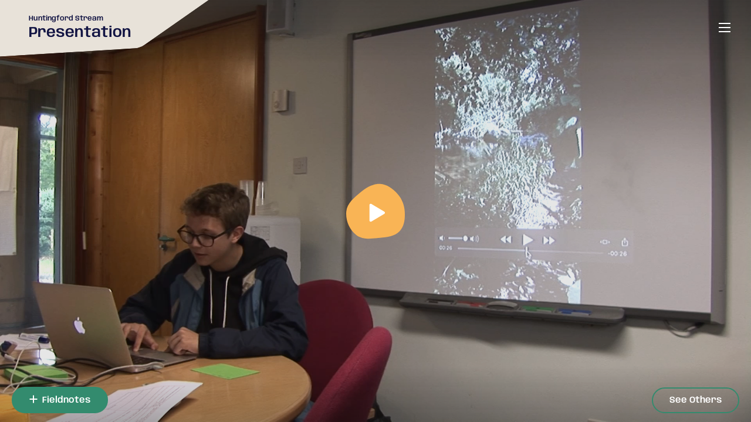

--- FILE ---
content_type: text/html; charset=utf-8
request_url: https://ruralteendiaries.uk/places/huntingford-stream/presentation
body_size: 4704
content:
<!DOCTYPE html> <html lang="en-GB"> <head> <meta charset="utf-8"> <meta name="viewport" content="width=device-width, initial-scale=1.0"> <title>Presentation | Huntingford Stream | Teen Diaries</title> <link rel="stylesheet" type="text/css" href="/assets/css/style.css"> <meta name="theme-color" content="#ffffff"/> <meta name="google" content="notranslate"> <link rel="icon" type="image/png" href="/assets/favicons/favicon-32x32.png" sizes="32x32"> <link rel="icon" type="image/png" href="/assets/favicons/favicon-48x48.png" sizes="48x48"> <link rel="icon" type="image/png" href="/assets/favicons/favicon-96x96.png" sizes="96x96"> <link rel="apple-touch-icon" href="/assets/favicons/apple-touch-icon.png"> <link rel="icon" type="image/png" href="/assets/favicons/favicon-192x192.png" sizes="192x192"> <link rel="icon" type="image/png" href="/assets/favicons/favicon-512x512.png" sizes="512x512"> <meta name="description" content="Teen Diaries explores what it is like for young people living in a rural town through a mix of walks, interviews, fieldnotes, presentations and podcasts."> <meta name="robots" content="noindex"> <link rel="canonical" href="https://ruralteendiaries.uk/places/huntingford-stream/presentation.html"> <meta name="twitter:card" content="summary_large_image"> <meta name="pinterest" content="nopin"> <meta property="og:title" content="Presentation | Teen Diaries"> <meta property="og:description" content="Teen Diaries explores what it is like for young people living in a rural town through a mix of walks, interviews, fieldnotes, presentations and podcasts."> <meta property="og:image" content="https://ruralteendiaries.uk/assets/media/maps/stroud-map-no-text.png"> <meta property="og:url" content="https://ruralteendiaries.uk/places/huntingford-stream/presentation.html"> <meta property="og:type" content="website"> <meta property="og:locale" content="en_GB"> <link rel="stylesheet" type="text/css" href="https://cdn.jsdelivr.net/gh/greghub/green-audio-player/dist/css/green-audio-player.min.css"> <script src="https://cdn.jsdelivr.net/gh/greghub/green-audio-player/dist/js/green-audio-player.min.js"></script> </head> <body class="interview-presentation place-page-or-sub-page"> <noscript> <div class="js-disabled-box"> <h4>Sorry, this website does not work properly without JavaScript enabled. Please enable it to continue.</h4> </div> </noscript> <div class="swup-content transition-fade fixed-content" id="swup"> <div class="overlay-menu hide"> <div class="place-title hidden"> <span>Huntingford Stream</span> </div> <div class="main-links"> <nav> <ul> <li> <a tabindex="-1" href="../../places/huntingford-stream" class="link hidden"><span class="side-number">01.</span><span class="large p">To the stream</span></a> </li> <li> <a tabindex="-1" href="../../places/huntingford-stream/interview" class="link hidden"><span class="side-number">02.</span><span class="large p">Quarry parties</span></a> </li> <li> <a tabindex="-1" href="../../places/huntingford-stream/workshop-stuff" class="link hidden"><span class="side-number">03.</span><span class="large p">Workshop Stuff</span></a> </li> <li> <button tabindex="-1" onclick="openCloseFieldnotesOverlayOnInterviewPresentationPage()" class="link hidden"><span class="side-number">04.</span><span class="large">Fieldnotes</span></button> </li> <li> <a tabindex="-1" href="../../places/huntingford-stream/presentation" class="link hidden"><span class="side-number">05.</span><span class="large p">Huntingford Stream?</span></a> </li> </ul> </nav> </div> <div class="bottom-section hidden"> <div class="info"> <div class="about"> <h3 class="uppercase-title">About</h3> <p>Teen Diaries explores what it is like for young people living in a rural town through a mix of walks, interviews, fieldnotes, presentations and podcasts.</p> <a tabindex="-1" class="email" href="mailto:clevy@gold.ac.uk" target="_blank" rel="noreferrer"> <svg width="17" height="17" viewBox="0 0 17 17" fill="none" xmlns="http://www.w3.org/2000/svg"> <path d="M16.2489 0.155447C16.1221 0.0677425 15.9744 0.015079 15.8208 0.00278692C15.6671 -0.00950519 15.513 0.0190104 15.3739 0.0854476L0.498878 7.08545C0.347267 7.15763 0.219627 7.2719 0.13119 7.41464C0.0427538 7.55738 -0.0027436 7.72256 0.000128005 7.89045C0.00290946 8.05823 0.05388 8.22168 0.146964 8.36131C0.240048 8.50093 0.371318 8.61085 0.525128 8.67795L5.25888 10.7517V16.6317L10.3689 12.9829L14.5339 14.8029C14.6432 14.8549 14.7628 14.8818 14.8839 14.8817C15.0447 14.8806 15.2022 14.8352 15.3389 14.7504C15.4593 14.6775 15.5604 14.5766 15.6335 14.4563C15.7067 14.3359 15.7497 14.1997 15.7589 14.0592L16.6339 0.934197C16.6431 0.782108 16.6124 0.630256 16.5448 0.493669C16.4773 0.357082 16.3753 0.240496 16.2489 0.155447ZM14.0964 12.7029L9.48513 10.6817L12.2589 5.2567L5.56513 8.97545L3.00138 7.8467L14.7876 2.2992L14.0964 12.7029Z" fill="white"/> </svg> <address class="link-text">clevy@gold.ac.uk</address> </a> </div> <div class="share"> <h3 class="uppercase-title">Share</h3> <div class="share-buttons"> <a tabindex="-1" class="share-link" href="https://twitter.com/intent/tweet?text=Teen+Diaries&url=https%3A%2F%2Fruralteendiaries.uk&via=" target="_blank" rel="noreferrer"> <svg width="23" height="19" viewBox="0 0 23 19" fill="none" xmlns="http://www.w3.org/2000/svg"> <path d="M20.0871 4.99661C20.1017 5.19349 20.1017 5.38924 20.1017 5.58499C20.1017 11.5756 15.5421 18.4786 7.20925 18.4786C4.642 18.4786 2.257 17.735 0.25 16.4435C0.6145 16.4851 0.9655 16.4997 1.34462 16.4997C3.38424 16.5047 5.3661 15.8226 6.97075 14.5636C6.0251 14.5465 5.1084 14.2345 4.34864 13.6712C3.58889 13.1079 3.02401 12.3214 2.73287 11.4215C3.013 11.4631 3.29425 11.4912 3.589 11.4912C3.99512 11.4912 4.4035 11.435 4.78262 11.3371C3.75636 11.1299 2.83353 10.5736 2.17107 9.76288C1.50861 8.95214 1.1474 7.93697 1.14887 6.88999V6.83374C1.753 7.17011 2.45387 7.38049 3.19637 7.40861C2.57435 6.99527 2.06431 6.43439 1.71176 5.776C1.3592 5.11762 1.1751 4.3822 1.17587 3.63536C1.17587 2.79386 1.39975 2.02211 1.79238 1.34936C2.93103 2.75001 4.35119 3.89587 5.96088 4.71273C7.57056 5.52959 9.33388 5.99923 11.1366 6.09124C11.0669 5.75374 11.0241 5.40386 11.0241 5.05286C11.0238 4.45769 11.1408 3.8683 11.3685 3.31838C11.5961 2.76846 11.9299 2.2688 12.3507 1.84795C12.7716 1.4271 13.2712 1.09333 13.8211 0.865701C14.3711 0.638076 14.9605 0.521067 15.5556 0.521363C16.8606 0.521363 18.0385 1.06811 18.8665 1.95236C19.881 1.75618 20.8539 1.38584 21.742 0.857738C21.4038 1.90491 20.6955 2.79285 19.7496 3.35524C20.6494 3.25261 21.5287 3.016 22.3585 2.65324C21.7388 3.55672 20.9708 4.349 20.0871 4.99661Z" fill="white"/> </svg> </a> <a tabindex="-1" class="share-link" href="https://www.facebook.com/sharer/sharer.php?u=https%3A%2F%2Fruralteendiaries.uk" target="_blank" rel="noreferrer"> <svg width="23" height="23" viewBox="0 0 23 23" fill="none" xmlns="http://www.w3.org/2000/svg"> <path d="M11.5011 0.252197C5.28882 0.252197 0.252197 5.28882 0.252197 11.5011C0.252197 17.1148 4.3652 21.7678 9.74382 22.6149V14.7534H6.88632V11.5011H9.74382V9.0227C9.74382 6.2012 11.4234 4.64532 13.9918 4.64532C15.2226 4.64532 16.5118 4.8647 16.5118 4.8647V7.63107H15.0898C13.6948 7.63107 13.2583 8.49957 13.2583 9.38945V11.4988H16.3757L15.8773 14.7512H13.2583V22.6127C18.6369 21.7701 22.7499 17.1159 22.7499 11.5011C22.7499 5.28882 17.7133 0.252197 11.5011 0.252197Z" fill="white"/> </svg> </a> </div> </div> </div> </div> <a class="large-back-button hidden" href="/" tabindex="-1"> <svg width="20" height="18" viewBox="0 0 20 18" fill="none" xmlns="http://www.w3.org/2000/svg"> <path d="M19.447 3.10498L13.447 0.104984C13.3081 0.035463 13.1549 -0.000732422 12.9995 -0.000732422C12.8441 -0.000732422 12.6909 0.035463 12.552 0.104984L7 2.88198L1.447 0.104984C1.2945 0.0287808 1.12506 -0.00717147 0.954757 0.000541449C0.784455 0.00825437 0.618953 0.0593763 0.473969 0.149052C0.328985 0.238727 0.209334 0.363979 0.126379 0.51291C0.0434244 0.661842 -7.93497e-05 0.829508 1.08651e-07 0.999984V14C1.08651e-07 14.379 0.214 14.725 0.553 14.895L6.553 17.895C6.69193 17.9645 6.84515 18.0007 7.0005 18.0007C7.15585 18.0007 7.30907 17.9645 7.448 17.895L13 15.118L18.553 17.894C18.7051 17.9709 18.8744 18.0074 19.0446 17.9998C19.2149 17.9923 19.3803 17.941 19.525 17.851C19.82 17.668 20 17.347 20 17V3.99998C20 3.62098 19.786 3.27498 19.447 3.10498ZM8 4.61798L12 2.61798V13.382L8 15.382V4.61798ZM2 2.61798L6 4.61798V15.382L2 13.382V2.61798ZM18 15.382L14 13.382V2.61798L18 4.61798V15.382Z" fill="white"/> </svg> <span class="text">Return to Main Map</span> </a> </div> <header class="main-header"> <div class="header-logo"> <a href="/"> <img src="/assets/media/logo-white.png" alt="logo" width="337" height="173"> </a> </div> <nav class="main-nav"> <button aria-label="Open or close menu" class="burger-icon-button" onclick="openCloseOverlayMenu()"> <div class="icon"> <div class="line a"></div> <div class="line b"></div> <div class="line c"></div> </div> </button> </nav> </header> <div class="transition-screen-1 hidden"></div> <h2 class="hide-visually">Teen Diaries</h2> <main> <div class="place-title not-on-overlay"> <h2>Huntingford Stream</h2> <h1>Presentation</h1> </div> <section class="video-container hidden"> <video class="video" playsinline loop preload="auto" width="100%" height="100%" poster="https://vz-0c92a484-fd2.b-cdn.net/e2a31df5-41f8-4172-84e3-d5b638d86aff/thumbnail.jpg?v=1691335652"> <source src="https://vz-0c92a484-fd2.b-cdn.net/e2a31df5-41f8-4172-84e3-d5b638d86aff/original" type="video/mp4"> Sorry, your browser doesn't support embedded videos. </video> <div class="video-overlay"></div> <div class="button-container" onclick="playPauseInterviewPresentationVideo()"> <button class="play-button"> <svg width="121" height="113" viewBox="0 0 121 113" fill="none" xmlns="http://www.w3.org/2000/svg"> <path fill-rule="evenodd" clip-rule="evenodd" d="M69.7417 0.0427784C84.2215 0.726336 96.4072 9.92914 106.07 20.6802C115.124 30.753 119.998 43.3355 120.78 56.8263C121.618 71.2988 120.443 86.7848 110.515 97.3948C100.332 108.277 84.6247 110.03 69.7417 111.37C52.7473 112.899 34.2539 115.981 20.8576 105.465C6.42674 94.1362 -1.57916 75.0237 0.260725 56.8263C1.98383 39.7839 16.4912 27.9511 29.794 17.0794C41.4321 7.56807 54.6979 -0.667411 69.7417 0.0427784Z" fill="#F9B455"/> <path d="M52.0478 41.3815C50.2664 40.3224 48 41.5939 48 43.6525V75.3475C48 77.4061 50.2664 78.6776 52.0478 77.6185L78.7024 61.771C80.4325 60.7423 80.4325 58.2577 78.7024 57.229L52.0478 41.3815Z" fill="white"/> </svg> </button> </div> </section> <section class="fieldnotes-overlay hidden"> <div class="top"> <h2 class="title">Fieldnotes</h2> <button class="close-button" onclick="openCloseFieldnotesOverlayOnInterviewPresentationPage()"> <svg width="16" height="16" viewBox="0 0 16 16" fill="none" xmlns="http://www.w3.org/2000/svg"> <path d="M13.5893 0.458679L7.93196 6.11468L2.27596 0.458679L0.390625 2.34401L6.04662 8.00001L0.390625 13.656L2.27596 15.5413L7.93196 9.88535L13.5893 15.5413L15.4746 13.656L9.81862 8.00001L15.4746 2.34401L13.5893 0.458679Z" fill="white"/> </svg> </button> </div> <div class="content"> <p>31.08.17 We returned to the council offices and I realised (or had done so quite quickly when talking about the walk and during it)., that because this group are scattered that for the walk to pick out places for them that are personal we'd have had to walk around the broader area of at least 10 miles! My assumptions about the nearness of locality for them, perhaps skewed by studies I've read which focus on urban walks, where young people involved all go to the same schools and live within a very small area have a very different kind of reach...We spent about 90 mins walking and only on the last strait before we reached the offices did L complain she was tired. They are all used to walking distances. </p> <a class="read-more-link to-new-page" href="/fieldnotes"> <div class="text-and-arrow"> <span>View All Fieldnotes</span> <box-icon name='arrow-back' class="right-arrow" size="18px"></box-icon> </div> <div class="lines"> <div class="line"></div> <div class="hover-line"></div> </div> </a> </div> </section> </main> <button class="fieldnotes-button rounded-button smaller-rounded-button hide" onclick="openCloseFieldnotesOverlayOnInterviewPresentationPage()"> <svg class="plus" width="14" height="14" viewBox="0 0 14 14" fill="none" xmlns="http://www.w3.org/2000/svg"> <path d="M13.4166 6.0835H7.91658V0.583496H6.08325V6.0835H0.583252V7.91683H6.08325V13.4168H7.91658V7.91683H13.4166V6.0835Z" fill="white"/> </svg> <span>Fieldnotes</span> </button> <a class="see-others-button rounded-button smaller-rounded-button" href="/presentations"> <span>See Others</span> </a> </div> <script src="/assets/js/boxicons.js"></script> <script src="/assets/js/swup.min.js"></script> <script src="/assets/js/SwupFadeTheme.min.js"></script> <script src="/assets/js/SwupBodyClassPlugin.min.js"></script> <script src="/assets/js/SwupProgressPlugin.min.js"></script> <script src="/assets/js/SwupScrollPlugin.min.js"></script> <script src="/assets/js/script.js"></script> <!-- Cloudflare Pages Analytics --><script defer src='https://static.cloudflareinsights.com/beacon.min.js' data-cf-beacon='{"token": "4d46f425ab8c4fcd95fda45a6f797553"}'></script><!-- Cloudflare Pages Analytics --></body> </html>

--- FILE ---
content_type: text/css; charset=utf-8
request_url: https://ruralteendiaries.uk/assets/css/style.css
body_size: 6763
content:
:root{--body:'Mulish','Source Sans Pro','Work Sans','Montserrat','Helvetica Neue','Helvetica',sans-serif;--title:'Anybody','Montserrat','Work Sans','Source Sans Pro','Poppins','Helvetica Neue','Helvetica',sans-serif;--white:#fff;--dark-blue:#121443;--green:#338b6e;--yellow:#f9b455;--red:#dd5757;--off-white:#e8e2d9;--black:#111}*{padding:0;margin:0;text-decoration-line:none;box-sizing:border-box}body{position:relative;background-color:var(--off-white)}body.place-page-or-sub-page{overflow-x:hidden}@font-face{font-family:"Mulish";src:url('/assets/mulish/Mulish-Regular.ttf');font-weight:400;font-style:normal}@font-face{font-family:"Mulish";src:url('/assets/mulish/Mulish-Medium.ttf');font-weight:500;font-style:normal}@font-face{font-family:"Mulish";src:url('/assets/mulish/Mulish-SemiBold.ttf');font-weight:600;font-style:normal}@font-face{font-family:"Mulish";src:url('/assets/mulish/Mulish-Bold.ttf');font-weight:700;font-style:normal}@font-face{font-family:"Anybody";src:url('/assets/anybody/Anybody-Regular.ttf');font-weight:400;font-style:normal}@font-face{font-family:"Anybody";src:url('/assets/anybody/Anybody-Medium.ttf');font-weight:500;font-style:normal}@font-face{font-family:"Anybody";src:url('/assets/anybody/Anybody-SemiBold.ttf');font-weight:600;font-style:normal}@font-face{font-family:"Anybody";src:url('/assets/anybody/Anybody-Bold.ttf');font-weight:700;font-style:normal}::selection{background:var(--yellow);color:var(--white)}::-moz-selection{background:var(--yellow);color:var(--white)}h1,h2,h3,h4,h5,h6,p,li,a,input,label,textarea,select,option,button,address,small{font-family:var(--body);font-style:normal;color:var(--white)}body.blue-text main h1,body.blue-text main h2,body.blue-text main h3,body.blue-text main h4,body.blue-text main h5,body.blue-text main h6,body.blue-text main p,body.blue-text main li,body.blue-text main a,body.blue-text main input,body.blue-text main label,body.blue-text main textarea,body.blue-text main select,body.blue-text main option,body.blue-text main button,body.blue-text main address,body.blue-text main small{color:var(--dark-blue)}h1,h2,h3,h4,h5,h6{font-family:var(--title);line-height:118%}h1{font-weight:600;font-size:25px}h1.small-page-title{font-size:22px}h2{font-weight:600;font-size:20px}h3{font-weight:600;font-size:20px}h4{font-weight:600;font-size:20px}h5{font-weight:500;font-size:18px}h6{font-weight:500;font-size:16px}p{font-weight:400;font-size:16px;line-height:139%}a{font-weight:600;font-size:16px}li{font-weight:400;font-size:16px}span{font-family:inherit;font-style:inherit;color:inherit;line-height:inherit}small{font-size:12px}input,select,textarea,a,button{outline:0}button:focus,a:focus,input:focus,button:active,a:active,input:active{outline:0}a:focus-visible,button:focus-visible{outline:auto;outline-color:var(--dark-blue)}a{text-decoration:none!important}a:-webkit-any-link{text-decoration:none!important}a:-moz-any-link{text-decoration:none!important}a:link,a:active,a:any-link,a:visited,a:focus,a:hover,a:active{text-decoration:none!important}button{color:unset;background-color:unset;font:unset;border:0;box-sizing:inherit;align-items:unset;font-family:var(--title)}button:hover{cursor:pointer}button:active{border:0}.hide-visually{opacity:0;pointer-events:none;position:absolute}.hide{opacity:0;pointer-events:none}.no-transition{transition:none}.stan-background-image{background-position:center;background-repeat:no-repeat;background-size:cover;background-color:var(--grey-a)}.fixed-content{position:fixed;height:100%;width:100%}.js-disabled-box{position:fixed;background-color:var(--dark-blue);width:100%;padding:28px 40px;z-index:100}.js-disabled-box h4{color:var(--white);text-align:center;font-family:var(--title);font-weight:500;font-size:19px;line-height:157%}.uppercase-title{text-transform:uppercase;letter-spacing:1.2px;font-size:16px;font-weight:600;color:#ffffff99}.large-page-title{font-family:var(--title);font-weight:600;font-size:25px}.page-description{font-size:15px;font-weight:400;margin-top:3px}.rounded-button{padding:15px 36px;border:2px solid var(--dark-blue);border-radius:100px;color:var(--white);font-family:var(--title);font-weight:600;font-size:15px;transition:all .2s;line-height:unset}.smaller-rounded-button{padding:12px 28px}.read-more-link{display:flex;flex-direction:column;padding:5px 10px;width:fit-content}.read-more-link .text-and-arrow{display:flex;align-items:center;font-weight:600;font-size:15px;color:var(--white)}.read-more-link span{margin-right:6px}
.right-arrow{fill:var(--white);transform:rotate(180deg)}.read-more-link .lines{height:2px;width:100%;margin-top:3px}.read-more-link .line{background-color:#ffffff75;height:2px;width:100%}.read-more-link .hover-line{height:2px;width:0;margin-top:-2px;background-color:#ffffffb9;transition:width .25s}.read-more-link:hover>.lines>.hover-line{width:100%}.read-more-link:active>.lines>.hover-line{width:100%;transition:none}@media only screen and (hover:hover) and (pointer:fine){.rounded-button:hover{transform:scale(1.08)}}.rounded-button:active{border:2px solid var(--dark-blue)}.transition-fade{transition:.4s;opacity:1}html.is-animating .transition-fade{opacity:0}body{transition:background-color .4s}.swup-progress-bar{height:3px;background-color:var(--yellow)}.overlay-menu-open .swup-progress-bar{background-color:var(--yellow)}::-moz-placeholder{opacity:1}:-ms-input-placeholder{opacity:1}::-ms-input-placeholder{opacity:1}:-moz-placeholder{opacity:1}::placeholder{opacity:1}.place-title{display:flex;align-items:center;justify-content:center;position:absolute;top:0;left:0;background-color:var(--off-white);font-size:15px;font-weight:600;font-family:var(--title);padding:18px 20px;padding-bottom:0;padding-left:30px;color:var(--dark-blue);transition:opacity .4s}.place-title span{min-width:166px;max-width:166px}.place-title.hidden{opacity:0;pointer-events:none}.place-title:before,.place-title:after{content:'';position:absolute;width:0;height:0;border-radius:30px;z-index:-1}.place-title:before{top:-304px;left:-138px;transform:rotate(86.5deg);border:179px solid transparent;border-right-color:var(--off-white)}.place-title.not-on-overlay:before{top:-284px}.place-title:after{top:-588px;left:-7px;transform:rotate(55deg);border:269px solid transparent;border-right-color:var(--off-white)}.place-title.not-on-overlay:after{top:-568px}.place-title.not-on-overlay{display:flex;flex-direction:column;justify-content:flex-start;align-items:flex-start;min-width:214px;border-bottom-right-radius:10px}.place-title.not-on-overlay h2,.place-title.not-on-overlay h1{color:var(--dark-blue);font-family:var(--title)}.place-title.not-on-overlay h2{font-size:11px;padding-bottom:3px}.place-title.not-on-overlay h1{font-size:22px}@media screen and (min-width:1050px){.place-title{font-size:16px;padding:25px 22px;padding-bottom:0;padding-left:49px}.place-title.not-on-overlay{min-width:246px}.place-title span{min-width:182px;max-width:182px}.place-title:before{top:-285px;left:-110px}.place-title.not-on-overlay:before{top:-266px}.place-title:after{top:-570px;left:19px}.place-title.not-on-overlay:after{top:-550px}.place-title.not-on-overlay h2{font-size:12px;padding-bottom:3px}.place-title.not-on-overlay h1{font-size:25px}}.main-header{display:flex;justify-content:space-between;width:100%;padding:15px 20px;padding-right:10px;position:absolute;top:0;left:0;transition:opacity .2s}@media screen and (max-width:799px){.fieldnotes-overlay-open.place .main-header{pointer-events:none;opacity:0}}.main-nav{z-index:12;display:flex}.overlay-menu-open .main-header{position:fixed;z-index:12}.place .header-logo{transition:opacity .2s}.header-logo{transition:opacity .2s}.header-logo img{max-width:66px;height:auto;z-index:1;transition:opacity .2s;position:relative}.header-logo a{display:flex;align-items:center}.overlay-menu-open .header-logo{pointer-events:none;opacity:0}.burger-icon-button{padding:8px 10px}.burger-icon-button .icon{display:flex;flex-direction:column;justify-content:space-between;height:14px;width:17px}@media only screen and (hover:hover) and (pointer:fine){.burger-icon-button:hover .line{background-color:var(--yellow)}}.burger-icon-button .line{width:100%;height:2px;background-color:var(--white);transition:background-color .2s}body.blue-text .burger-icon-button .line{background-color:var(--dark-blue)}.overlay-menu-open .burger-icon-button .line{background-color:var(--white)}body.blue-text.overlay-menu-open .burger-icon-button .line{background-color:var(--white)}.burger-icon-button .line.b{transition:width .15s,background-color .2s}.burger-icon-button .line.a,.burger-icon-button .line.c{transition:all .2s;-webkit-transform-origin:left center;-moz-transform-origin:left center;-o-transform-origin:left center;transform-origin:left center}.burger-icon-button .line.b.open{width:0}.burger-icon-button .line.a.open{-webkit-transform:rotate(45deg);-moz-transform:rotate(45deg);-o-transform:rotate(45deg);transform:rotate(45deg)}.burger-icon-button .line.c.open{-webkit-transform:rotate(-45deg);-moz-transform:rotate(-45deg);-o-transform:rotate(-45deg);transform:rotate(-45deg)}@media screen and (min-width:620px){.main-header{padding:20px 30px;padding-right:20px}.burger-icon-button .icon{height:16px;width:20px}}@media screen and (min-width:1050px){.main-header{padding:25px 35px;padding-right:25px}.header-logo img{max-width:85px}}.transition-screen-1{height:100%;opacity:1;width:100%;position:fixed;top:0;left:0;background-color:var(--red);opacity:.94;z-index:11;transition:opacity .2s}
.transition-screen-1.hidden{opacity:0;pointer-events:none}.overlay-menu{position:fixed;width:100%;height:100%;display:flex;align-items:flex-start;justify-content:space-between;flex-direction:column;z-index:12;overflow:scroll;overflow-x:hidden}.main-links{margin:12vh 30px 30px 15px}.main-links ul{list-style-type:none}.main-links .link{padding:10px 15px;display:flex;transition:opacity .4s,transform .4s,color .2s}.place-page-or-sub-page .main-links .link{padding:8px 15px}.main-links .link.hidden{opacity:0;pointer-events:none;transform:translateY(25px)}.main-links .large{font-family:var(--title);font-size:22px;font-weight:600;color:var(--white);margin-left:8px}.main-links .side-number{font-family:var(--body);font-size:13px;font-weight:500;color:var(--white);opacity:.6;min-width:20px;margin-top:-3px}.overlay-menu .bottom-section{transition:opacity .4s;width:100%}.overlay-menu .bottom-section.hidden{opacity:0;pointer-events:none}.overlay-menu .info{display:flex;flex-direction:column;margin:0 30px;margin-bottom:100px}.overlay-menu .uppercase-title{margin-bottom:3px}.overlay-menu .info .about{max-width:400px}.overlay-menu .info .about p{font-size:15px;font-weight:400}.overlay-menu .info .email{display:flex;align-items:center;margin-top:13px}.overlay-menu .info .email .link-text{margin-left:8px;border-bottom:2px solid #ffffff75;transition:border .2s;font-size:15px;font-weight:600}.overlay-menu .info .email:hover .link-text{border-bottom:2px solid #ffffffb9}.overlay-menu .info .share{align-self:flex-end;margin-top:30px}.overlay-menu .info .share .uppercase-title{text-align:right}.overlay-menu .info .share .share-buttons{display:flex;align-items:center}.overlay-menu .info .share .share-buttons .share-link{display:flex;align-items:center;padding:6px;transition:opacity .2s}.overlay-menu .info .share .share-buttons .share-link:hover{opacity:.8}.overlay-menu .large-back-button{display:flex;align-items:center;justify-content:center;position:fixed;bottom:0;left:0;background-color:var(--yellow);font-size:18px;font-weight:600;font-family:var(--title);padding:25px 15px;width:calc(100% - 60px);margin-left:30px;border-radius:20px 20px 0 0;color:var(--white);transition:opacity .4s}.overlay-menu .large-back-button.hidden{opacity:0;pointer-events:none}.overlay-menu .large-back-button:before,.overlay-menu .large-back-button:after{content:'';position:absolute;width:0;height:0;border-radius:30px;border:100px solid transparent;top:-6px;z-index:-1}.overlay-menu .large-back-button:before{right:calc(100% - 18px);border-right-color:var(--yellow)}.overlay-menu .large-back-button:after{left:calc(100% - 18px);border-left-color:var(--yellow)}.overlay-menu .large-back-button .text{margin-left:10px}.overlay-menu a span,.overlay-menu button span{transition:color .2s,opacity .2s}.overlay-menu .link.dim span{opacity:.6!important}.overlay-menu .link.stay-bright span{opacity:1!important}.overlay-menu .main-links .link.dim .side-number{opacity:.4!important}.overlay-menu .main-links .link.stay-bright .side-number{opacity:.6!important}.overlay-menu{scrollbar-width:none}.overlay-menu::-webkit-scrollbar{width:0;background:transparent;display:none}.overlay-menu{scrollbar-color:transparent transparent;-ms-overflow-style:none;scrollbar-width:none;overscroll-behavior:none}@media screen and (min-width:620px){.main-links .large{font-size:32px}.place-page-or-sub-page .main-links .large{font-size:26px}.main-links .side-number{font-size:14px}.overlay-menu .info{margin:0 60px;margin-bottom:115px}.main-links{margin:12vh 30px 30px 45px}}@media screen and (min-width:1050px){.overlay-menu{flex-direction:row;justify-content:center}.overlay-menu .info{margin:0}.main-links{margin:0;margin-top:14vh}.overlay-menu .bottom-section{width:unset;margin-left:20vw;margin-top:19vh}.overlay-menu .info .share{margin-top:40px}}.sound{position:absolute;bottom:0;left:0;padding:8px 20px;width:100%;display:flex;justify-content:space-between;transition:opacity .2s;pointer-events:none}@media screen and (max-width:799px){.fieldnotes-overlay-open.place .sound{opacity:0;pointer-events:none}}.sound .controls{display:flex;flex-direction:column;pointer-events:all}.sound .controls .indicator-slide{width:89%;position:relative;height:4px;border-radius:100px;background-color:#ffffff41;backdrop-filter:blur(3px);-webkit-backdrop-filter:blur(3px);display:block;margin:0 auto;margin-top:5px}.sound .controls .inner-slide{height:100%;width:25%;position:absolute;top:0;left:0;background-color:var(--green);border-radius:100px;transition:all .22s;transition-delay:.03s}.sound.safe-selected .controls .inner-slide{margin-left:0;background-color:var(--green)}.sound.dodgy-selected .controls .inner-slide{margin-left:37%;background-color:var(--red)}.sound.mute-selected .controls .inner-slide{margin-left:75%;background-color:var(--dark-blue)}.sound .controls .buttons{display:flex;background-color:#ffffff41;backdrop-filter:blur(3px);-webkit-backdrop-filter:blur(3px);border-radius:100px;position:relative}
.sound .controls .buttons .background-circle{position:absolute;top:0;left:0;background-color:var(--green);width:32px;height:32px;border-radius:100px;transition:all .2s}.sound.safe-selected .controls .buttons .background-circle{background-color:var(--green)}.sound.dodgy-selected .controls .buttons .background-circle{background-color:var(--red);margin-left:33.333%}.sound.mute-selected .controls .buttons .background-circle{background-color:var(--dark-blue);margin-left:66.666%}.sound .controls .buttons button{display:flex;align-items:center;justify-content:center;width:32px;height:32px;padding:6px;border-radius:100px;background-color:transparent;z-index:1}.sound .indicator{display:flex;align-items:center;position:relative}.sound .indicator .text{text-transform:uppercase;letter-spacing:1.35px;font-size:13px;font-family:var(--title);font-weight:500;padding-right:11px;line-height:unset}.sound .indicator .waveform{display:flex;align-items:center}.sound .indicator .waveform .bar{width:3px;height:3px;border-radius:6px;background-color:var(--white);margin-right:3px;transition:height .4s}.sound.mute-selected .indicator .waveform .bar{animation:none}.sound .indicator .waveform .bar-1{animation:waveform-bar-1;animation-duration:.8s;animation-iteration-count:infinite;animation-timing-function:ease-in-out}.sound .indicator .waveform .bar-2{animation:waveform-bar-2;animation-duration:.4s;animation-delay:.2s;animation-iteration-count:infinite;animation-timing-function:ease-in-out}.sound .indicator .waveform .bar-3{animation:waveform-bar-3;animation-duration:.3s;animation-delay:.1s;animation-iteration-count:infinite;animation-timing-function:ease-in-out}.sound .indicator .waveform .bar-4{animation:waveform-bar-4;animation-duration:.4s;animation-delay:.6s;animation-iteration-count:infinite;animation-timing-function:ease-in-out}.sound .indicator .waveform .bar-5{animation:waveform-bar-5;animation-duration:.6s;animation-delay:.9s;animation-iteration-count:infinite;animation-timing-function:ease-in-out}@keyframes waveform-bar-1{0%{height:3px}50%{height:10px}100%{height:3px}}@keyframes waveform-bar-2{0%{height:3px}50%{height:15px}100%{height:3px}}@keyframes waveform-bar-3{0%{height:3px}50%{height:13px}100%{height:3px}}@keyframes waveform-bar-4{0%{height:3px}50%{height:19px}100%{height:3px}}@keyframes waveform-bar-5{0%{height:3px}50%{height:17px}100%{height:3px}}@media screen and (min-width:620px){.sound{justify-content:flex-start}.sound .indicator{padding-left:23px}}.update-browser{display:flex;align-items:center;position:fixed;bottom:20px;left:20px;margin-right:20px;padding:14px 20px;border-radius:6px;background-color:var(--yellow);max-width:375px}.update-browser .text{font-size:16px;font-weight:400;color:var(--dark-blue)}.update-browser .button{display:flex;padding:8px;margin-left:10px}.update-browser .button .icon{fill:var(--dark-blue);width:28px;height:28px}@media screen and (max-width:620px){.update-browser{bottom:8px;left:8px;margin-right:8px}.update-browser .button{margin-left:5px}}@supports(aspect-ratio:1 / 1){.update-browser{display:none}}.home .header-logo{z-index:1}.intro-overlay{display:flex;flex-direction:column;justify-content:center;align-items:center;background-color:#338b6ef3;backdrop-filter:blur(2px);-webkit-backdrop-filter:blur(2px);width:100%;height:100%;position:absolute;top:0;left:0;z-index:14;padding:0 30px;transition:opacity .4s}.intro-overlay.hidden{opacity:0;pointer-events:none}.intro-overlay .logo-with-tagline{max-width:140px;height:auto}.intro-overlay .title{font-size:20px;text-align:center;margin-top:25px;max-width:300px}.intro-overlay .rounded-button{margin-top:40px}.intro-overlay .headphones-notice{display:flex;align-items:center;justify-content:center;width:100%;position:absolute;bottom:0;left:0;margin-bottom:28px;opacity:.85}.intro-overlay .headphones-notice .content{display:flex;align-items:center}.intro-overlay .headphones-notice .headphones-icon{width:28px;height:28px;fill:var(--white);margin-top:3px}.intro-overlay .headphones-notice .text{margin-left:10px;font-family:var(--body);font-size:15px;font-weight:500;width:150px}.home main{cursor:move}.map{overflow:scroll;cursor:move;max-width:100vw;max-height:100vh;display:block}.map.dragging{pointer-events:none}.map .map-image-svg{min-width:100vw;min-height:100vh;height:100vw;aspect-ratio:2879 / 2209;position:relative;user-select:none}.map .map-image-desktop,.map .map-image-desktop-2{display:none}.map{scrollbar-width:none}.map::-webkit-scrollbar{width:0;background:transparent;display:none}.map{scrollbar-color:transparent transparent;-ms-overflow-style:none;scrollbar-width:none;overscroll-behavior:none}.map-hint-container{display:flex;justify-content:center;width:100%;bottom:15%;position:absolute;left:0;transition:opacity .2s}.map-hint{display:flex;align-items:center;justify-content:center;background-color:#121443c2;padding:12px 18px;color:var(--white);border-radius:100px}.map-hint .text{font-size:16px;font-weight:500;margin-left:9px}.map-hint svg{max-width:18px}
@media screen and (min-width:620px){.intro-overlay .headphones-notice{margin-bottom:40px}}@media screen and (min-width:800px){.map .map-image-mobile{display:none}.map .map-image-desktop{display:initial}}@media screen and (min-width:1050px){.map .map-image-desktop{display:none}.map .map-image-desktop-2{display:initial}}.new-places{background-color:var(--off-white)}.new-places .page-description a{font-weight:inherit;font-size:inherit}.new-places main{padding-top:80px;padding-left:26px;padding-right:26px}.new-places .list{list-style-type:none;margin-top:25px}.new-places .list li{margin-bottom:20px}.new-places .list a{padding:17px 26px;background-color:var(--yellow);color:var(--dark-blue);display:flex;justify-content:space-between;align-items:center;border-radius:6px;font-family:var(--title);font-size:20px;font-weight:600;line-height:normal;transition:all .2s}.new-places .list a:hover{transform:scale(1.02)}.new-places .list a .text{margin-right:8px}.new-places .list a.toolkit-link{font-family:var(--body);font-size:16px;font-weight:600;border:2px dashed #1214435f;background-color:#12144315}@media screen and (min-width:620px){.new-places main{max-width:560px;display:block;margin:0 auto;padding-top:120px}}body.place,body.interview-presentation{overflow:hidden}.place .video-container,.interview-presentation .video-container{min-width:100vw;min-height:100vh;max-height:100vh;overflow:hidden;transition:opacity .2s}.place .video-container.hidden,.interview-presentation .video-container.hidden{pointer-events:none;opacity:.2}.place .video,.interview-presentation .video{min-height:100vh;height:56.25vw;width:auto}.place .video-overlay,.interview-presentation .video-overlay{position:absolute;top:0;left:0;width:100%;height:100%;background:linear-gradient(180deg,rgba(44,44,44,0.3) 0%,rgba(0,0,0,0) 14.58%),linear-gradient(0,rgba(17,17,17,0.1),rgba(17,17,17,0.1)),linear-gradient(0,rgba(17,17,17,0.3) -0.04%,rgba(17,17,17,0) 13.5%)}.place .button-container,.interview-presentation .button-container{position:absolute;top:0;left:0;width:100%;height:100%;display:flex;justify-content:center;align-items:center}.place .play-button,.interview-presentation .play-button{display:flex;transition:opacity .2s}.place .play-button svg,.interview-presentation .play-button svg{max-width:100px}.place .fieldnotes-button,.interview-presentation .fieldnotes-button{position:absolute;top:0;left:0;margin-left:20px;margin-top:10px;z-index:1;border-color:var(--green);color:var(--white);display:flex;align-items:center;transition:opacity .2s,transform .2s}.fieldnotes-overlay-open.place .fieldnotes-button,.fieldnotes-overlay-open.interview-presentation .fieldnotes-button{pointer-events:none;opacity:0}.place .fieldnotes-button .plus,.interview-presentation .fieldnotes-button .plus{display:none;margin-right:8px;margin-bottom:3px}.place .fieldnotes-overlay,.interview-presentation .fieldnotes-overlay{position:absolute;bottom:0;left:0;width:100%;padding:20px 25px;padding-bottom:0;background-color:var(--green);color:var(--white);border-top-left-radius:20px;border-top-right-radius:20px;transition:transform .2s}.place .fieldnotes-overlay.hidden,.interview-presentation .fieldnotes-overlay.hidden{transform:translateY(500px);pointer-events:none}.place .fieldnotes-overlay .top,.interview-presentation .fieldnotes-overlay .top{width:100%;display:flex;justify-content:space-between;align-items:center;padding-bottom:5px}.place .fieldnotes-overlay .top .title,.interview-presentation .fieldnotes-overlay .top .title{line-height:unset}.place .fieldnotes-overlay .close-button,.interview-presentation .fieldnotes-overlay .close-button{padding:8px;display:flex}.place .fieldnotes-overlay .content,.interview-presentation .fieldnotes-overlay .content{overflow:scroll;width:100%;height:200px;position:relative;padding-bottom:20px}.place .fieldnotes-overlay .content,.interview-presentation .fieldnotes-overlay .content{scrollbar-width:none}.place .fieldnotes-overlay .content::-webkit-scrollbar,.interview-presentation .fieldnotes-overlay .content::-webkit-scrollbar{width:0;background:transparent;display:none}.place .fieldnotes-overlay .content,.interview-presentation .fieldnotes-overlay .content{scrollbar-color:transparent transparent;-ms-overflow-style:none;scrollbar-width:none;overscroll-behavior:none}.place .fieldnotes-overlay .read-more-link,.interview-presentation .fieldnotes-overlay .read-more-link{margin:0 auto;margin-top:20px;position:relative;z-index:1}@media screen and (min-width:620px){.place .fieldnotes-button,.interview-presentation .fieldnotes-button{bottom:0;right:0;top:unset;left:unset;margin-right:20px;margin-bottom:15px;background-color:var(--green)}.place .fieldnotes-button .plus,.interview-presentation .fieldnotes-button .plus{display:inline}}@media screen and (min-width:800px){.place .fieldnotes-overlay,.interview-presentation .fieldnotes-overlay{width:490px;left:unset;right:0;margin-right:20px}.place .fieldnotes-overlay .content,.interview-presentation .fieldnotes-overlay .content{height:unset}
}body.podcast{background-color:var(--green);min-height:100vh;overflow:hidden}.podcast .header-logo{opacity:0;pointer-events:none}.podcast main{padding-top:105px}.podcast .podcast-player{display:flex;justify-content:center;width:100%;padding:0 20px}.podcast .gap{border-radius:100px;background-color:#ffffff13;border:2px solid #ffffff7b;box-shadow:none;width:100%;min-width:270px;max-width:395px}.podcast .gap .holder .play-pause-btn svg{width:14px}.podcast .gap .holder .play-pause-btn path{fill:var(--white);border-radius:2px}.podcast .gap .controls{color:var(--white)}.podcast .gap .slider .gap-progress .pin{background-color:var(--white);width:14px;height:14px}.podcast .gap .slider .gap-progress{background-color:var(--white)}.podcast .gap .slider{background-color:#ffffff41}.podcast .gap .controls .controls__slider .controls__progress .progress__pin{top:-5px}.podcast .gap .volume__speaker{fill:var(--white)}.podcast .gap .volume .volume__button.open path{fill:var(--white)}.podcast .gap .volume .volume__button svg{width:21px}.podcast .cta-banner{width:100%;padding:0 20px;margin-top:22px;display:flex;justify-content:center}.podcast .cta-button{background-color:var(--yellow);color:var(--dark-blue);padding:14px 20px;display:flex;justify-content:space-between;align-items:center;font-family:var(--body);font-size:15px;font-weight:600;text-align:left;border-radius:6px;width:100%;max-width:395px}.podcast .cta-button .text{padding-right:20px}.podcast .cta-button .right-arrow{fill:var(--dark-blue)}.podcast .rounded-button{background-color:var(--off-white);border:0;display:flex;justify-content:center;align-items:center;padding:14px 36px;padding-left:32px;position:absolute;right:0;bottom:0;margin-right:20px;margin-bottom:16px}.podcast .rounded-button:hover{transform:none;background-color:var(--yellow)}.podcast .rounded-button .icons{position:relative;display:flex;fill:var(--dark-blue)}.podcast .rounded-button .icon{transition:all .2s}.podcast .rounded-button .minus-icon{position:absolute;top:0;left:0;pointer-events:none;opacity:0}.podcast .rounded-button.menu-open .minus-icon{opacity:1;pointer-events:auto}.podcast .rounded-button.menu-open .plus-icon{opacity:0;pointer-events:none;transform:rotate(90deg)}.podcast .rounded-button .text{margin-top:2px;margin-left:3px;color:var(--dark-blue);min-width:42px}.podcast .more-menu{position:absolute;bottom:0;right:0;padding-right:20px;padding-left:20px;padding-bottom:100px;width:100%;max-width:485px;pointer-events:none;transition:all .2s}.podcast .more-menu.hidden{transform:translateY(380px);opacity:0;pointer-events:none}.podcast .more-menu .list{list-style-type:none}.podcast .more-menu .place-link{display:flex;justify-content:space-between;align-items:center;padding:17px 22px;border-radius:6px;font-family:var(--title);font-size:20px;width:100%;margin-top:16px;pointer-events:auto;background-color:#ffffff36;border-color:transparent}.podcast .more-menu .place-link.view-all{border:2px solid #ffffff41;background-color:transparent}.podcast .more-menu .place-link .right-arrow{transition:transform .2s}.podcast .more-menu .place-link:hover .right-arrow{transform:rotate(180deg) translateX(-8px)}@media screen and (min-width:620px) and (min-height:450px){.podcast main{padding-top:150px}.podcast .more-menu{padding-right:30px;padding-left:30px}.podcast .rounded-button{margin-right:30px;margin-bottom:22px}}@media screen and (max-height:582px){.podcast .more-menu .place-link{background-color:var(--off-white);color:var(--dark-blue)}.podcast .more-menu .place-link.view-all{border:transparent;background-color:var(--off-white);color:var(--dark-blue)}.podcast .more-menu .place-link .right-arrow{fill:var(--dark-blue)}}body.workshop-stuff{background-color:var(--green);min-height:100vh}.workshop-stuff .header-logo{opacity:0;pointer-events:none}.workshop-stuff main{padding-top:105px}.workshop-stuff .place-title.not-on-overlay{padding-right:0}.workshop-stuff .place-title.not-on-overlay::after{top:-164px;left:120px;border-width:100px}.workshop-stuff .media-list{padding-left:20px;padding-right:20px;display:flex;align-items:center;flex-direction:column}.workshop-stuff .video-button{width:100%;max-width:375px}.workshop-stuff .media-item{width:100%;max-width:375px;height:auto;aspect-ratio:16 / 9;border-radius:6px;margin-bottom:20px;display:flex;align-items:flex-end;position:relative}.workshop-stuff .media-item-title{font-family:var(--title);font-size:20px;padding:10px 20px;font-weight:600}.workshop-stuff .icon-container{position:absolute;top:0;left:0;display:flex;justify-content:center;align-items:center;width:100%;height:100%}.workshop-stuff .play-icon{max-width:60px}.workshop-stuff .video-player{position:fixed;top:0;left:0;height:100%;width:100%;display:flex;justify-content:center;align-items:center;background-color:#1011318d;z-index:12;cursor:pointer;transition:opacity .2s}.workshop-stuff .video-player .iframe-container{width:92%;max-height:95vh;height:auto;aspect-ratio:16 / 9;background-color:var(--black);border-radius:6px}
.workshop-stuff .video-player .iframe-container iframe{border-radius:6px}.workshop-stuff .read-more-link{display:block;margin:0 auto;margin-top:10px;margin-bottom:35px}.workshop-stuff .image-zoom-overlay{position:fixed;top:0;left:0;height:100%;width:100%;display:flex;justify-content:center;align-items:center;background-color:#1011318d;z-index:12;cursor:pointer;transition:opacity .2s}.workshop-stuff .image-zoom-overlay .stan-background-image{width:92%;max-height:95vh;height:auto;aspect-ratio:16 / 9;border-radius:6px}@media screen and (min-width:800px){.workshop-stuff .media-list{flex-wrap:wrap;flex-direction:row;justify-content:center;max-width:1200px;margin:0 auto}.workshop-stuff .media-item,.workshop-stuff .video-button{margin-left:20px;margin-right:20px;max-width:470px}.workshop-stuff .video-button>.media-item{margin-left:0;margin-right:0}}@media screen and (min-width:1050px){.workshop-stuff .place-title.not-on-overlay{padding-right:0}.workshop-stuff .place-title.not-on-overlay:after{top:-138px;left:151px}.workshop-stuff .place-title.not-on-overlay:before{top:-258px}.workshop-stuff .video-player .iframe-container,.workshop-stuff .image-zoom-overlay .stan-background-image{width:80%}.workshop-stuff main{padding-top:150px}.workshop-stuff .read-more-link{margin-top:20px;margin-bottom:45px}}body.interview-presentation{background-color:var(--green)}.interview-presentation .header-logo{opacity:0;pointer-events:none}.interview-presentation .place-title{z-index:1}.interview-presentation .see-others-button{position:absolute;bottom:0;right:0;margin-right:10px;margin-bottom:15px;z-index:1;border-color:var(--green);color:var(--white);display:flex;align-items:center;transition:opacity .2s,transform .2s}.interview-presentation.fieldnotes-overlay-open .see-others-button{pointer-events:none;opacity:0}.interview-presentation .fieldnotes-button{bottom:0;right:unset;top:unset;left:0;margin-left:10px;margin-bottom:15px;background-color:var(--green)}.interview-presentation .fieldnotes-button .plus{display:none}@media screen and (min-width:360px){.interview-presentation .fieldnotes-button .plus{display:inline}.interview-presentation .see-others-button{margin-right:20px}.interview-presentation .fieldnotes-button{margin-left:20px}}body.all-workshop-stuff{background-color:var(--off-white)}.all-workshop-stuff .header-logo{opacity:1;pointer-events:all}.all-workshop-stuff.overlay-menu-open .header-logo{pointer-events:none;opacity:0}.all-workshop-stuff h1,.all-workshop-stuff h2{padding-left:20px}.all-workshop-stuff h2{padding-top:12px;padding-bottom:10px;font-size:20px}.all-workshop-stuff .media-list{flex-wrap:wrap;flex-direction:row;justify-content:flex-start;max-width:1200px;margin:0 auto}.all-workshop-stuff .media-item,.all-workshop-stuff .video-button{margin-left:0;margin-right:15px;max-width:39vw}.all-workshop-stuff .media-item{margin-bottom:15px}.all-workshop-stuff .video-button>.media-item{margin-left:0;margin-right:0}.all-workshop-stuff main{padding-top:80px;max-width:535px;margin:0 auto;padding-bottom:20px}.all-workshop-stuff .play-icon{max-width:20%}.all-workshop-stuff .title-with-link{display:flex;justify-content:space-between;align-items:center}.all-workshop-stuff .read-more-link{display:inline-block;margin:unset;margin-right:8%}.all-workshop-stuff .read-more-link .text-and-arrow{color:var(--dark-blue)}.all-workshop-stuff .right-arrow{fill:var(--dark-blue)}.all-workshop-stuff .read-more-link .line{background-color:#12144375}.all-workshop-stuff .read-more-link .hover-line{background-color:#121443b9}@media screen and (min-width:620px){.all-workshop-stuff .media-item,.all-workshop-stuff .video-button{max-width:225px}.all-workshop-stuff main{padding-top:120px}.all-workshop-stuff h1{padding-bottom:10px}.all-workshop-stuff h2{padding-top:15px}}body.all-interview-presentation{background-color:var(--off-white)}.all-interview-presentation .header-logo{opacity:1;pointer-events:all}.all-interview-presentation.overlay-menu-open .header-logo{pointer-events:none;opacity:0}.all-interview-presentation h1,.all-interview-presentation h2{padding-left:26px}.all-interview-presentation main{padding-top:80px;max-width:800px;margin:0 auto;padding-bottom:20px}.all-interview-presentation .list{list-style-type:none;margin-top:17px;padding-left:26px;padding-right:26px}.all-interview-presentation .list li{margin-bottom:20px}.all-interview-presentation .list a{padding:17px 26px;background-color:var(--yellow);color:var(--dark-blue);display:flex;justify-content:space-between;align-items:center;border-radius:6px;font-family:var(--title);font-size:20px;font-weight:600;line-height:normal;transition:all .2s}.all-interview-presentation .list a:hover{transform:scale(1.02)}.all-interview-presentation .list a .text{margin-right:8px}@media screen and (min-width:620px){.all-interview-presentation main{padding-top:120px;max-width:560px}}body.all-fieldnotes{background-color:var(--off-white)}.all-fieldnotes .header-logo{opacity:1;pointer-events:all}.all-fieldnotes.overlay-menu-open .header-logo{pointer-events:none;opacity:0}
.all-fieldnotes h1,.all-fieldnotes h2{padding-left:26px}.all-fieldnotes main{padding-top:80px;max-width:800px;margin:0 auto;padding-bottom:20px}.all-fieldnotes .list{list-style-type:none;margin-top:17px;padding-left:26px;padding-right:26px}.all-fieldnotes .list li{margin-bottom:20px;position:relative}.all-fieldnotes .list button{padding:15px 26px;padding-right:23px;background-color:var(--yellow);color:var(--dark-blue);display:flex;justify-content:space-between;align-items:center;border-radius:6px;font-family:var(--title);font-size:20px;font-weight:600;line-height:normal;transition:all .2s;width:100%;text-align:left}.all-fieldnotes .list button:hover{transform:scale(1.02)}.all-fieldnotes .list li.visible button:hover{transform:none}.all-fieldnotes .list button .text{margin-right:8px}.all-fieldnotes .list button .chevron{fill:var(--dark-blue);width:26px;height:26px;transition:transform .2s}.all-fieldnotes .list li.visible .chevron{transform:rotateZ(90deg)}.all-fieldnotes .fieldnotes-text-container{background-color:var(--yellow);margin-top:-10px;border-bottom-left-radius:6px;border-bottom-right-radius:6px;padding:18px 26px;padding-top:0;transition:opacity .2s;position:absolute;pointer-events:none;opacity:0}.all-fieldnotes .list li.visible .fieldnotes-text-container{position:relative;pointer-events:all;opacity:1}.all-fieldnotes .read-more-link{display:inline-block;margin:unset;margin-left:-10px;margin-top:10px}.all-fieldnotes .read-more-link .text-and-arrow{color:var(--dark-blue)}.all-fieldnotes .right-arrow{fill:var(--dark-blue)}.all-fieldnotes .read-more-link .line{background-color:#12144375}.all-fieldnotes .read-more-link .hover-line{background-color:#121443b9}@media screen and (min-width:620px){.all-fieldnotes main{padding-top:120px;max-width:560px}}body.all-podcasts{background-color:var(--off-white)}.all-podcasts .header-logo{opacity:1;pointer-events:all}.all-podcasts.overlay-menu-open .header-logo{pointer-events:none;opacity:0}.all-podcasts h1,.all-podcasts h2{padding-left:26px}.all-podcasts main{padding-top:80px;max-width:800px;margin:0 auto;padding-bottom:20px}.all-podcasts .list{margin-top:17px;padding-left:26px;padding-right:26px}.all-podcasts .list .item{margin-bottom:13px;padding-bottom:18px;border-bottom:1px solid #12144361}.all-podcasts .list>:last-child{border-bottom:0}.all-podcasts .list .item .top{display:flex;justify-content:space-between;align-items:center;margin-bottom:6px}.all-podcasts .list .item .top h2{padding-left:0}.all-podcasts .podcast-player{display:flex;justify-content:center;width:100%;padding:0}.all-podcasts .gap{border-radius:100px;background-color:#1214431d;border:0;box-shadow:none;width:100%;min-width:270px;max-width:unset}.all-podcasts .gap .holder .play-pause-btn svg{width:14px}.all-podcasts .gap .holder .play-pause-btn path{fill:var(--dark-blue);border-radius:2px}.all-podcasts .gap .controls{color:var(--dark-blue)}.all-podcasts .gap .slider .gap-progress .pin{background-color:var(--dark-blue);width:14px;height:14px}.all-podcasts .gap .slider .gap-progress{background-color:var(--dark-blue)}.all-podcasts .gap .slider{background-color:#12144338}.all-podcasts .gap .controls .controls__slider .controls__progress .progress__pin{top:-5px}.all-podcasts .gap .volume__speaker{fill:var(--dark-blue)}.all-podcasts .gap .volume .volume__button.open path{fill:var(--dark-blue)}.all-podcasts .gap .volume .volume__controls{background-color:var(--off-white);border:2px solid #12144361}.all-podcasts .gap .volume .volume__button svg{width:21px}.all-podcasts .read-more-link{display:inline-block;margin:unset;margin-right:-10px}.all-podcasts .read-more-link .text-and-arrow{color:var(--dark-blue)}.all-podcasts .right-arrow{fill:var(--dark-blue)}.all-podcasts .read-more-link .line{background-color:#12144375}.all-podcasts .read-more-link .hover-line{background-color:#121443b9}@media screen and (min-width:620px){.all-podcasts main{padding-top:120px;max-width:560px}}.pnf section.content{display:flex;flex-direction:column;justify-content:center;align-items:center;padding:75px 25px;padding:max(14vh,75px) 25px}.pnf section.content h1,.pnf section.content h2,.pnf section.content p{text-align:center}.pnf section.content h1{font-size:50px}.pnf section.content h2{align-items:center;margin-top:1px;margin-bottom:18px}@media screen and (min-width:620px){.pnf section.content{padding:150px 25px;padding:max(18vh,75px) 25px}}

--- FILE ---
content_type: image/svg+xml
request_url: https://unpkg.com/boxicons@2.0.7/svg/regular/bx-arrow-back.svg
body_size: -134
content:
<svg xmlns="http://www.w3.org/2000/svg" width="24" height="24" viewBox="0 0 24 24"><path d="M21 11L6.414 11 11.707 5.707 10.293 4.293 2.586 12 10.293 19.707 11.707 18.293 6.414 13 21 13z"/></svg>

--- FILE ---
content_type: application/javascript
request_url: https://ruralteendiaries.uk/assets/js/SwupScrollPlugin.min.js
body_size: 3924
content:
(function e(t,n){if(typeof exports==="object"&&typeof module==="object")module.exports=n();else if(typeof define==="function"&&define.amd)define([],n);else if(typeof exports==="object")exports["SwupScrollPlugin"]=n();else t["SwupScrollPlugin"]=n()})(window,function(){return function(e){var t={};function n(o){if(t[o]){return t[o].exports}var r=t[o]={i:o,l:false,exports:{}};e[o].call(r.exports,r,r.exports,n);r.l=true;return r.exports}n.m=e;n.c=t;n.d=function(e,t,o){if(!n.o(e,t)){Object.defineProperty(e,t,{enumerable:true,get:o})}};n.r=function(e){if(typeof Symbol!=="undefined"&&Symbol.toStringTag){Object.defineProperty(e,Symbol.toStringTag,{value:"Module"})}Object.defineProperty(e,"__esModule",{value:true})};n.t=function(e,t){if(t&1)e=n(e);if(t&8)return e;if(t&4&&typeof e==="object"&&e&&e.__esModule)return e;var o=Object.create(null);n.r(o);Object.defineProperty(o,"default",{enumerable:true,value:e});if(t&2&&typeof e!="string")for(var r in e)n.d(o,r,function(t){return e[t]}.bind(null,r));return o};n.n=function(e){var t=e&&e.__esModule?function t(){return e["default"]}:function t(){return e};n.d(t,"a",t);return t};n.o=function(e,t){return Object.prototype.hasOwnProperty.call(e,t)};n.p="";return n(n.s=2)}([function(e,t,n){"use strict";Object.defineProperty(t,"__esModule",{value:true});var o=t.query=function e(t){var n=arguments.length>1&&arguments[1]!==undefined?arguments[1]:document;if(typeof t!=="string"){return t}return n.querySelector(t)};var r=t.queryAll=function e(t){var n=arguments.length>1&&arguments[1]!==undefined?arguments[1]:document;if(typeof t!=="string"){return t}return Array.prototype.slice.call(n.querySelectorAll(t))};var i=t.escapeCssIdentifier=function e(t){if(window.CSS&&window.CSS.escape){return CSS.escape(t)}else{return t}}},function(e,t,n){"use strict";Object.defineProperty(t,"__esModule",{value:true});var o=function(){function e(e,t){for(var n=0;n<t.length;n++){var o=t[n];o.enumerable=o.enumerable||false;o.configurable=true;if("value"in o)o.writable=true;Object.defineProperty(e,o.key,o)}}return function(t,n,o){if(n)e(t.prototype,n);if(o)e(t,o);return t}}();function r(e,t){if(!(e instanceof t)){throw new TypeError("Cannot call a class as a function")}}var i=function(){function e(t){r(this,e);if(t instanceof Element||t instanceof SVGElement){this.link=t}else{this.link=document.createElement("a");this.link.href=t}}o(e,[{key:"getPath",value:function e(){var t=this.link.pathname;if(t[0]!=="/"){t="/"+t}return t}},{key:"getAddress",value:function e(){var t=this.link.pathname+this.link.search;if(this.link.getAttribute("xlink:href")){t=this.link.getAttribute("xlink:href")}if(t[0]!=="/"){t="/"+t}return t}},{key:"getHash",value:function e(){return this.link.hash}}]);return e}();t.default=i},function(e,t,n){"use strict";var o=n(3);var r=i(o);function i(e){return e&&e.__esModule?e:{default:e}}e.exports=r.default},function(e,t,n){"use strict";Object.defineProperty(t,"__esModule",{value:true});var o=Object.assign||function(e){for(var t=1;t<arguments.length;t++){var n=arguments[t];for(var o in n){if(Object.prototype.hasOwnProperty.call(n,o)){e[o]=n[o]}}}return e};var r=function(){function e(e,t){for(var n=0;n<t.length;n++){var o=t[n];o.enumerable=o.enumerable||false;o.configurable=true;if("value"in o)o.writable=true;Object.defineProperty(e,o.key,o)}}return function(t,n,o){if(n)e(t.prototype,n);if(o)e(t,o);return t}}();var i=n(4);var l=f(i);var a=n(5);var s=f(a);var u=n(6);var c=n(0);function f(e){return e&&e.__esModule?e:{default:e}}function d(e,t){if(!(e instanceof t)){throw new TypeError("Cannot call a class as a function")}}function p(e,t){if(!e){throw new ReferenceError("this hasn't been initialised - super() hasn't been called")}return t&&(typeof t==="object"||typeof t==="function")?t:e}function h(e,t){if(typeof t!=="function"&&t!==null){throw new TypeError("Super expression must either be null or a function, not "+typeof t)}e.prototype=Object.create(t&&t.prototype,{constructor:{value:e,enumerable:false,writable:true,configurable:true}});if(t)Object.setPrototypeOf?Object.setPrototypeOf(e,t):e.__proto__=t}var v=function(e){h(t,e);function t(e){d(this,t);var n=p(this,(t.__proto__||Object.getPrototypeOf(t)).call(this));n.name="ScrollPlugin";n.getAnchorElement=function(){var e=arguments.length>0&&arguments[0]!==undefined?arguments[0]:"";if(typeof n.options.getAnchorElement==="function"){return n.options.getAnchorElement(e)}if(typeof n.swup.getAnchorElement==="function"){return n.swup.getAnchorElement(e)}return document.querySelector(e)};n.getOffset=function(){var e=arguments.length>0&&arguments[0]!==undefined?arguments[0]:null;if(typeof n.options.offset==="function"){return parseInt(n.options.offset(e),10)}return parseInt(n.options.offset,10)};n.onSamePage=function(){n.swup.scrollTo(0,n.shouldAnimate("samePage"))};n.onSamePageWithHash=function(e){var t=e.delegateTarget;n.maybeScrollToAnchor(t.hash,"samePageWithHash")};n.onTransitionStart=function(e){if(n.options.doScrollingRightAway&&!n.swup.scrollToElement){n.doScrollingBetweenPages(e)}};n.onContentReplaced=function(e){if(!n.options.doScrollingRightAway||n.swup.scrollToElement){n.doScrollingBetweenPages(e)}n.restoreScrollContainers(e)};n.doScrollingBetweenPages=function(e){var t=n.swup;if(e&&!t.options.animateHistoryBrowsing){return}if(n.maybeScrollToAnchor(t.scrollToElement,"betweenPages")){t.scrollToElement=null;return}var o=n.getStoredScrollPositions((0,u.getCurrentUrl)())||{};var r=o.window&&o.window.top||0;t.scrollTo(r,n.shouldAnimate("betweenPages"))};n.onWillReplaceContent=function(){n.storeScrollPositions(n.previousUrl);n.previousUrl=(0,u.getCurrentUrl)()};n.onClickLink=function(e){n.maybeResetScrollPositions(e.delegateTarget)};var r={doScrollingRightAway:false,animateScroll:{betweenPages:true,samePageWithHash:true,samePage:true},scrollFriction:.3,scrollAcceleration:.04,getAnchorElement:null,offset:0,scrollContainers:"[data-swup-scroll-container]",shouldResetScrollPosition:function e(t){return true}};n.options=o({},r,e);n.scrollPositionsStore={};n.previousUrl=(0,u.getCurrentUrl)();return n}r(t,[{key:"mount",value:function e(){var t=this;var n=this.swup;n._handlers.scrollDone=[];n._handlers.scrollStart=[];this.scrl=new s.default({onStart:function e(){return n.triggerEvent("scrollStart")},onEnd:function e(){return n.triggerEvent("scrollDone")},onCancel:function e(){return n.triggerEvent("scrollDone")},friction:this.options.scrollFriction,acceleration:this.options.scrollAcceleration});n.scrollTo=function(e){var o=arguments.length>1&&arguments[1]!==undefined?arguments[1]:true;if(o){t.scrl.scrollTo(e)}else{n.triggerEvent("scrollStart");window.scrollTo(0,e);n.triggerEvent("scrollDone")}};this.previousScrollRestoration=window.history.scrollRestoration;if(n.options.animateHistoryBrowsing){window.history.scrollRestoration="manual"}n.on("samePage",this.onSamePage);n.on("samePageWithHash",this.onSamePageWithHash);n.on("transitionStart",this.onTransitionStart);n.on("contentReplaced",this.onContentReplaced);n.on("willReplaceContent",this.onWillReplaceContent);n.on("clickLink",this.onClickLink)}},{key:"unmount",value:function e(){var t=this.swup;t.scrollTo=null;delete this.scrl;this.scrl=null;t.off("samePage",this.onSamePage);t.off("samePageWithHash",this.onSamePageWithHash);t.off("transitionStart",this.onTransitionStart);t.off("contentReplaced",this.onContentReplaced);t.off("willReplaceContent",this.onWillReplaceContent);t.off("clickLink",this.onClickLink);t._handlers.scrollDone=null;t._handlers.scrollStart=null;window.history.scrollRestoration=this.previousScrollRestoration}},{key:"shouldAnimate",value:function e(t){if(typeof this.options.animateScroll==="boolean"){return this.options.animateScroll}return this.options.animateScroll[t]}},{key:"maybeScrollToAnchor",value:function e(t,n){if(t==null){return false}var o=this.getAnchorElement(t);if(!o){console.warn("Element "+t+" not found");return false}if(!(o instanceof Element)){console.warn("Element "+t+" is not a DOM node");return false}var r=o.getBoundingClientRect().top+window.pageYOffset-this.getOffset(o);this.swup.scrollTo(r,this.shouldAnimate(n));return true}},{key:"maybeResetScrollPositions",value:function e(t){if(!this.options.shouldResetScrollPosition(t)){return}var n=new u.Link(t).getAddress();this.resetScrollPositions(n)}},{key:"storeScrollPositions",value:function e(t){var n=(0,c.queryAll)(this.options.scrollContainers).map(function(e){return{top:e.scrollTop,left:e.scrollLeft}});this.scrollPositionsStore[t]={window:{top:window.scrollY,left:window.scrollX},containers:n}}},{key:"resetScrollPositions",value:function e(t){delete this.scrollPositionsStore[t];this.scrollPositionsStore[t]=null}},{key:"getStoredScrollPositions",value:function e(t){return this.scrollPositionsStore[t]}},{key:"restoreScrollContainers",value:function e(t){var n=this.getStoredScrollPositions((0,u.getCurrentUrl)())||{};if(n.containers==null){return}(0,c.queryAll)(this.options.scrollContainers).forEach(function(e,t){var o=n.containers[t];if(o==null)return;e.scrollTop=o.top;e.scrollLeft=o.left})}}]);return t}(l.default);t.default=v},function(e,t,n){"use strict";Object.defineProperty(t,"__esModule",{value:true});var o=function(){function e(e,t){for(var n=0;n<t.length;n++){var o=t[n];o.enumerable=o.enumerable||false;o.configurable=true;if("value"in o)o.writable=true;Object.defineProperty(e,o.key,o)}}return function(t,n,o){if(n)e(t.prototype,n);if(o)e(t,o);return t}}();function r(e,t){if(!(e instanceof t)){throw new TypeError("Cannot call a class as a function")}}var i=function(){function e(){r(this,e);this.isSwupPlugin=true}o(e,[{key:"mount",value:function e(){}},{key:"unmount",value:function e(){}},{key:"_beforeMount",value:function e(){}},{key:"_afterUnmount",value:function e(){}}]);return e}();t.default=i},function(e,t,n){"use strict";Object.defineProperty(t,"__esModule",{value:true});var o=Object.assign||function(e){for(var t=1;t<arguments.length;t++){var n=arguments[t];for(var o in n){if(Object.prototype.hasOwnProperty.call(n,o)){e[o]=n[o]}}}return e};function r(e,t){if(!(e instanceof t)){throw new TypeError("Cannot call a class as a function")}}var i=function e(t){var n=this;r(this,e);this._raf=null;this._positionY=0;this._velocityY=0;this._targetPositionY=0;this._targetPositionYWithOffset=0;this._direction=0;this.scrollTo=function(e){if(e&&e.nodeType){n._targetPositionY=Math.round(e.getBoundingClientRect().top+window.pageYOffset)}else if(parseInt(n._targetPositionY)===n._targetPositionY){n._targetPositionY=Math.round(e)}else{console.error("Argument must be a number or an element.");return}if(n._targetPositionY>document.documentElement.scrollHeight-window.innerHeight){n._targetPositionY=document.documentElement.scrollHeight-window.innerHeight}n._positionY=document.body.scrollTop||document.documentElement.scrollTop;n._direction=n._positionY>n._targetPositionY?-1:1;n._targetPositionYWithOffset=n._targetPositionY+n._direction;n._velocityY=0;if(n._positionY!==n._targetPositionY){n.options.onStart();n._animate()}else{n.options.onAlreadyAtPositions()}};this._animate=function(){var e=n._update();n._render();if(n._direction===1&&n._targetPositionY>n._positionY||n._direction===-1&&n._targetPositionY<n._positionY){n._raf=requestAnimationFrame(n._animate);n.options.onTick()}else{n._positionY=n._targetPositionY;n._render();n._raf=null;n.options.onTick();n.options.onEnd()}};this._update=function(){var e=n._targetPositionYWithOffset-n._positionY;var t=e*n.options.acceleration;n._velocityY+=t;n._velocityY*=n.options.friction;n._positionY+=n._velocityY;return Math.abs(e)};this._render=function(){window.scrollTo(0,n._positionY)};var i={onAlreadyAtPositions:function e(){},onCancel:function e(){},onEnd:function e(){},onStart:function e(){},onTick:function e(){},friction:.7,acceleration:.04};this.options=o({},i,t);if(t&&t.friction){this.options.friction=1-t.friction}window.addEventListener("mousewheel",function(e){if(n._raf){n.options.onCancel();cancelAnimationFrame(n._raf);n._raf=null}},{passive:true})};t.default=i},function(e,t,n){"use strict";Object.defineProperty(t,"__esModule",{value:true});t.cleanupAnimationClasses=t.Link=t.markSwupElements=t.normalizeUrl=t.getCurrentUrl=t.transitionProperty=t.transitionEnd=t.fetch=t.getDataFromHtml=t.createHistoryRecord=t.classify=undefined;var o=n(7);var r=E(o);var i=n(8);var l=E(i);var a=n(9);var s=E(a);var u=n(10);var c=E(u);var f=n(11);var d=E(f);var p=n(12);var h=E(p);var v=n(13);var g=E(v);var m=n(14);var y=E(m);var w=n(15);var _=E(w);var P=n(1);var b=E(P);var S=n(16);var k=E(S);function E(e){return e&&e.__esModule?e:{default:e}}var O=t.classify=r.default;var A=t.createHistoryRecord=l.default;var T=t.getDataFromHtml=s.default;var C=t.fetch=c.default;var j=t.transitionEnd=d.default;var M=t.transitionProperty=h.default;var Y=t.getCurrentUrl=g.default;var R=t.normalizeUrl=y.default;var H=t.markSwupElements=_.default;var q=t.Link=b.default;var L=t.cleanupAnimationClasses=k.default},function(e,t,n){"use strict";Object.defineProperty(t,"__esModule",{value:true});var o=function e(t){var n=t.toString().toLowerCase().replace(/\s+/g,"-").replace(/\//g,"-").replace(/[^\w\-]+/g,"").replace(/\-\-+/g,"-").replace(/^-+/,"").replace(/-+$/,"");if(n[0]==="/")n=n.splice(1);if(n==="")n="homepage";return n};t.default=o},function(e,t,n){"use strict";Object.defineProperty(t,"__esModule",{value:true});var o=function e(t){window.history.pushState({url:t||window.location.href.split(window.location.hostname)[1],random:Math.random(),source:"swup"},document.getElementsByTagName("title")[0].innerText,t||window.location.href.split(window.location.hostname)[1])};t.default=o},function(e,t,n){"use strict";Object.defineProperty(t,"__esModule",{value:true});var o=n(0);var r=function e(t,n){var r=document.createElement("html");r.innerHTML=t;var i=[];n.forEach(function(e){if((0,o.query)(e,r)==null){console.error("Container "+e+" not found on page.");return null}else{if((0,o.queryAll)(e).length!==(0,o.queryAll)(e,r).length){console.warn("Mismatched number of containers found on new page.")}(0,o.queryAll)(e).forEach(function(t,n){(0,o.queryAll)(e,r)[n].setAttribute("data-swup",i.length);i.push((0,o.queryAll)(e,r)[n].outerHTML)})}});var l={title:r.querySelector("title").innerText,pageClass:r.querySelector("body").className,originalContent:t,blocks:i};r.innerHTML="";r=null;return l};t.default=r},function(e,t,n){"use strict";Object.defineProperty(t,"__esModule",{value:true});var o=Object.assign||function(e){for(var t=1;t<arguments.length;t++){var n=arguments[t];for(var o in n){if(Object.prototype.hasOwnProperty.call(n,o)){e[o]=n[o]}}}return e};var r=function e(t){var n=arguments.length>1&&arguments[1]!==undefined?arguments[1]:false;var r={url:window.location.pathname+window.location.search,method:"GET",data:null,headers:{}};var i=o({},r,t);var l=new XMLHttpRequest;l.onreadystatechange=function(){if(l.readyState===4){if(l.status!==500){n(l)}else{n(l)}}};l.open(i.method,i.url,true);Object.keys(i.headers).forEach(function(e){l.setRequestHeader(e,i.headers[e])});l.send(i.data);return l};t.default=r},function(e,t,n){"use strict";Object.defineProperty(t,"__esModule",{value:true});var o=function e(){if(window.ontransitionend===undefined&&window.onwebkittransitionend!==undefined){return"webkitTransitionEnd"}else{return"transitionend"}};t.default=o},function(e,t,n){"use strict";Object.defineProperty(t,"__esModule",{value:true});var o=function e(){if(window.ontransitionend===undefined&&window.onwebkittransitionend!==undefined){return"WebkitTransition"}else{return"transition"}};t.default=o},function(e,t,n){"use strict";Object.defineProperty(t,"__esModule",{value:true});var o=function e(){return window.location.pathname+window.location.search};t.default=o},function(e,t,n){"use strict";Object.defineProperty(t,"__esModule",{value:true});var o=n(1);var r=i(o);function i(e){return e&&e.__esModule?e:{default:e}}var l=function e(t){return new r.default(t).getAddress()};t.default=l},function(e,t,n){"use strict";Object.defineProperty(t,"__esModule",{value:true});var o=n(0);var r=function e(t,n){var r=0;n.forEach(function(e){if((0,o.query)(e,t)==null){console.error("Container "+e+" not found on page.")}else{(0,o.queryAll)(e).forEach(function(n,i){(0,o.queryAll)(e,t)[i].setAttribute("data-swup",r);r++})}})};t.default=r},function(e,t,n){"use strict";Object.defineProperty(t,"__esModule",{value:true});var o=function e(){document.documentElement.className.split(" ").forEach(function(e){if(new RegExp("^to-").test(e)||e==="is-changing"||e==="is-rendering"||e==="is-popstate"){document.documentElement.classList.remove(e)}})};t.default=o}])});

--- FILE ---
content_type: application/javascript
request_url: https://ruralteendiaries.uk/assets/js/script.js
body_size: 3511
content:
function isValidClassName(e){return""!==e}function setPage(){let e=swup.cache.getCurrentPage();document.body.className.split(" ").forEach(e=>{isValidClassName(e)&&document.body.classList.remove(e)}),""!==e.pageClass&&e.pageClass.split(" ").forEach(e=>{isValidClassName(e)&&document.body.classList.add(e)}),document.querySelector("body").classList.contains("home")?pageTitle="home":document.querySelector("body").classList.contains("all-podcasts")?pageTitle="all-podcasts":document.querySelector("body").classList.contains("all-workshop-stuff")?pageTitle="all-workshop-stuff":document.querySelector("body").classList.contains("all-interview-presentation")?pageTitle="all-interview-presentation":document.querySelector("body").classList.contains("all-fieldnotes")?pageTitle="all-fieldnotes":document.querySelector("body").classList.contains("place")?pageTitle="place":document.querySelector("body").classList.contains("new-places")?pageTitle="new-places":document.querySelector("body").classList.contains("pnf")?pageTitle="404":document.querySelector("body").classList.contains("podcast")?pageTitle="podcast":document.querySelector("body").classList.contains("workshop-stuff")?pageTitle="workshop-stuff":document.querySelector("body").classList.contains("interview-presentation")&&(pageTitle="interview-presentation"),placePage="place"==pageTitle||"podcast"==pageTitle||"interview-presentation"==pageTitle||"workshop-stuff"==pageTitle,"podcast"!=pageTitle&&"interview-presentation"!=pageTitle&&"workshop-stuff"!=pageTitle||(placeSubPage=!0)}function runHomePageCode(){const e=document.querySelector(".map");e.scrollTop=20,e.scrollLeft=200;let t={top:0,left:0,x:0,y:0};const s=function(s){e.style.cursor="move",e.style.userSelect="none",t={left:e.scrollLeft,top:e.scrollTop,x:s.clientX,y:s.clientY},document.addEventListener("mousemove",o),document.addEventListener("mouseup",a)};document.addEventListener("mousedown",s);const o=function(s){const o=s.clientX-t.x,a=s.clientY-t.y;e.scrollTop=t.top-a,e.scrollLeft=t.left-o,(o>6||o<-6||a>6||a<-6)&&e.classList.add("dragging"),dragToMoveHintVisible&&document.querySelector(".intro-overlay").classList.contains("hidden")&&setTimeout(()=>{document.querySelector(".map-hint-container").classList.add("hide"),dragToMoveHintVisible=!1},400)},a=function(){document.removeEventListener("mousemove",o),document.removeEventListener("mouseup",a),e.style.cursor="move",e.style.removeProperty("user-select"),e.classList.remove("dragging")};dragToMoveHintVisible||document.querySelector(".map-hint-container").classList.add("hide")}function runPlacePageCode(){setScrollPosition(),placeVideoPlaying=!1,hideShowPlacePageElementsOnLoad(),setTabIndex(document.querySelectorAll(".fieldnotes-overlay button, .fieldnotes-overlay a"),-1,!0)}function runInterviewPresentationPageCode(){setScrollPosition(),interviewPresentationVideoPlaying=!1,document.querySelector(".fieldnotes-button").classList.remove("hide"),setTabIndex(document.querySelectorAll(".fieldnotes-overlay button, .fieldnotes-overlay a"),-1,!0)}function hideShowPlacePageElementsOnLoad(){window.matchMedia("(min-width: 620px)").matches?document.querySelector(".fieldnotes-button").classList.remove("hide"):setTimeout(()=>{document.querySelector(".header-logo").classList.add("hide"),document.querySelector(".fieldnotes-button").classList.remove("hide")},800)}function setScrollPosition(){const e=document.querySelector(".video"),t=document.querySelector(".video-container"),s=e.offsetWidth;t.scrollLeft=s/2-window.innerWidth/2,t.classList.remove("hidden")}function playPausePlaceVideo(){placeVideoPlaying?(document.querySelector(".video").pause(),document.querySelector(".play-button").classList.remove("hide"),placeVideoPlaying=!1):(document.querySelector(".play-button").classList.add("hide"),playVideo(!0),placeVideoPlaying=!0)}function playPauseInterviewPresentationVideo(){interviewPresentationVideoPlaying?(document.querySelector(".video").pause(),document.querySelector(".play-button").classList.remove("hide"),interviewPresentationVideoPlaying=!1):(document.querySelector(".play-button").classList.add("hide"),playVideo(),interviewPresentationVideoPlaying=!0)}async function playVideo(e=!1){try{await document.querySelector(".video").play(),e&&setAudioTrack(currentBackgroundTrack)}catch(t){console.log(t)}}function openClosePodcastPageMoreMenu(){const e=document.querySelector(".rounded-button"),t=e.querySelector(".text"),s=document.querySelector(".more-menu");podcastPageMoreMenuOpen?(e.classList.remove("menu-open"),t.innerHTML="More",s.classList.add("hidden"),podcastPageMoreMenuOpen=!1):(e.classList.add("menu-open"),t.innerHTML="Hide",s.classList.remove("hidden"),podcastPageMoreMenuOpen=!0)}function playWorkshopStuffVideoItem(e){const t=document.querySelector(".video-player");let s=`https://iframe.mediadelivery.net/embed/142244/${e}?autoplay=false&loop=false&muted=false&preload=true`;t.querySelector("iframe").setAttribute("src",s),t.classList.remove("hide")}function hideVideoPlayer(){const e=document.querySelector(".video-player");e.querySelector("iframe").setAttribute("src",""),e.classList.add("hide")}function zoomImage(e){const t=document.querySelector(".image-zoom-overlay");t.querySelector(".stan-background-image").style.backgroundImage=`url('${e}')`,t.classList.remove("hide")}function hideImageZoomOverlay(){document.querySelector(".image-zoom-overlay").classList.add("hide")}function openCloseModal(e){const t=e.parentElement;if(t.classList.contains("visible"))t.classList.remove("visible");else{for(let e=0;e<document.querySelectorAll(".list li").length;e++){const t=document.querySelectorAll(".list li")[e];t.classList.contains("visible")&&t.classList.remove("visible")}t.classList.add("visible")}}function hideUpdateBrowser(){document.querySelector(".update-browser").style.display="none"}function openCloseOverlayMenu(){const e=document.querySelector(".overlay-menu"),t=document.querySelector(".main-header .main-nav"),s=document.querySelector(".header-logo"),o=document.querySelector(".overlay-menu .bottom-section"),a=document.querySelector(".overlay-menu .large-back-button"),n={lineA:document.querySelector(".main-header .burger-icon-button .icon .line.a"),lineB:document.querySelector(".main-header .burger-icon-button .icon .line.b"),lineC:document.querySelector(".main-header .burger-icon-button .icon .line.c")},i=document.querySelector(".transition-screen-1");let r;if(placePage&&(r=document.querySelector(".overlay-menu .place-title")),transitioningOverlayMenu)return;const l=overlayMenuLargeLinks.length;let c=delayBetweenLargeLinksAppearing,d=!1;5==l&&(c=0,d=!0),overlayMenuOpen?(transitioningOverlayMenu=!0,overlayMenuOpen=!1,setTabIndexForOverlays(),setTimeout(()=>{o.classList.add("hidden"),a.classList.add("hidden"),placePage?(r.classList.add("hidden"),setTimeout(()=>{d||overlayMenuLargeLinks[5].classList.add("hidden"),setTimeout(()=>{overlayMenuLargeLinks[4].classList.add("hidden"),setTimeout(()=>{overlayMenuLargeLinks[3].classList.add("hidden"),setTimeout(()=>{overlayMenuLargeLinks[2].classList.add("hidden"),setTimeout(()=>{overlayMenuLargeLinks[1].classList.add("hidden"),setTimeout(()=>{overlayMenuLargeLinks[0].classList.add("hidden"),setTimeout(()=>{i.classList.add("hidden"),t.classList.remove("fixed"),s.classList.remove("low-z-index"),e.classList.add("hide"),e.scrollTop=0,body.classList.remove("overlay-menu-open"),document.querySelector("html").classList.remove("overlay-menu-open"),transitioningOverlayMenu=!1},200)},delayBetweenLargeLinksAppearing)},delayBetweenLargeLinksAppearing)},delayBetweenLargeLinksAppearing)},delayBetweenLargeLinksAppearing)},delayBetweenLargeLinksAppearing)},c)):setTimeout(()=>{overlayMenuLargeLinks[1].classList.add("hidden"),setTimeout(()=>{overlayMenuLargeLinks[0].classList.add("hidden"),setTimeout(()=>{i.classList.add("hidden"),t.classList.remove("fixed"),s.classList.remove("low-z-index"),e.classList.add("hide"),body.classList.remove("overlay-menu-open"),document.querySelector("html").classList.remove("overlay-menu-open"),transitioningOverlayMenu=!1},200)},delayBetweenLargeLinksAppearing)},delayBetweenLargeLinksAppearing)},delayBetweenLargeLinksAppearing),n.lineA.classList.remove("open"),n.lineC.classList.remove("open"),setTimeout(()=>{n.lineB.classList.remove("open")},30)):(transitioningOverlayMenu=!0,overlayMenuOpen=!0,setTabIndexForOverlays(),t.classList.add("fixed"),e.classList.remove("hide"),i.classList.remove("hidden"),s.classList.add("low-z-index"),body.classList.add("overlay-menu-open"),document.querySelector("html").classList.add("overlay-menu-open"),n.lineB.classList.add("open"),setTimeout(()=>{n.lineA.classList.add("open"),n.lineC.classList.add("open")},30),setTimeout(()=>{overlayMenuLargeLinks[0].classList.remove("hidden"),placePage&&r.classList.remove("hidden"),setTimeout(()=>{overlayMenuLargeLinks[1].classList.remove("hidden"),placePage?setTimeout(()=>{overlayMenuLargeLinks[2].classList.remove("hidden"),setTimeout(()=>{overlayMenuLargeLinks[3].classList.remove("hidden"),setTimeout(()=>{overlayMenuLargeLinks[4].classList.remove("hidden"),setTimeout(()=>{d||overlayMenuLargeLinks[5].classList.remove("hidden"),setTimeout(()=>{o.classList.remove("hidden"),a.classList.remove("hidden"),transitioningOverlayMenu=!1},200)},c)},delayBetweenLargeLinksAppearing)},delayBetweenLargeLinksAppearing)},delayBetweenLargeLinksAppearing):setTimeout(()=>{o.classList.remove("hidden"),a.classList.remove("hidden"),transitioningOverlayMenu=!1},200)},delayBetweenLargeLinksAppearing)},220))}function overlayMenuLinkMouseOver(e,t){window.matchMedia("only screen and (hover: hover) and (pointer: fine)").matches&&(t.forEach(e=>{e.classList.remove("stay-bright"),e.classList.add("dim")}),e.classList.add("stay-bright"))}function overlayMenuLinkMouseLeave(e,t){t.forEach(e=>{e.classList.remove("stay-bright"),e.classList.remove("dim")})}function runOverlayCode(){overlayMenuLargeLinks.forEach(e=>{e.addEventListener("mouseover",function(){overlayMenuLinkMouseOver(e,overlayMenuLargeLinks)}),e.addEventListener("mouseleave",function(){overlayMenuLinkMouseLeave(e,overlayMenuLargeLinks)}),e.addEventListener("click",()=>{overlayMenuLinkMouseOver(e,overlayMenuLargeLinks)})}),document.body.addEventListener("keyup",function(e){"Escape"==e.key&&overlayMenuOpen&&openCloseOverlayMenu()})}function openCloseIntroOverlay(){const e=document.querySelector(".intro-overlay");"/"!=window.location.pathname&&(window.location.pathname="/"),introOverlayOpen?(e.classList.add("hidden"),introOverlayOpen=!1,setAudioTrack(currentBackgroundTrack),setTabIndexForOverlays(),matchMedia("(pointer:coarse)").matches&&setTimeout(()=>{document.querySelector(".map-hint-container").classList.add("hide"),dragToMoveHintVisible=!1},3e3)):(overlayMenuOpen&&openCloseOverlayMenu(),setTimeout(()=>{e.classList.remove("hidden"),introOverlayOpen=!0,setTabIndexForOverlays()},350))}function openCloseFieldnotesOverlay(){let e=document.querySelector(".fieldnotes-overlay"),t=!1,s=window.location.pathname.split("/");if(""!=s[3]&&(swup.loadPage({url:"/places/"+s[2]+"/"}),t=!0),fieldnotesOverlayOpen&&!t)e.classList.add("hidden"),body.classList.remove("fieldnotes-overlay-open"),fieldnotesOverlayOpen=!1;else{let s=0;overlayMenuOpen?(openCloseOverlayMenu(),s=500):t&&(s=700),setTimeout(()=>{(e=document.querySelector(".fieldnotes-overlay")).classList.remove("hidden"),body.classList.add("fieldnotes-overlay-open"),fieldnotesOverlayOpen=!0},s)}}function openCloseFieldnotesOverlayOnInterviewPresentationPage(){let e=document.querySelector(".fieldnotes-overlay");if(interviewPresentationFieldnotesOverlayOpen)e.classList.add("hidden"),body.classList.remove("fieldnotes-overlay-open"),interviewPresentationFieldnotesOverlayOpen=!1;else{let t=0;overlayMenuOpen&&(openCloseOverlayMenu(),t=500),setTimeout(()=>{(e=document.querySelector(".fieldnotes-overlay")).classList.remove("hidden"),body.classList.add("fieldnotes-overlay-open"),interviewPresentationFieldnotesOverlayOpen=!0},t)}}function onSoundControlsButtonPress(e){currentBackgroundTrack=e,setAudioTrack(e)}function setAudioTrack(e){const t=document.querySelector(".sound");let s;tracks.hs.s.pause(),tracks.hs.d.pause(),tracks.ks.s.pause(),tracks.ks.d.pause(),tracks.rc.s.pause(),tracks.rc.d.pause(),tracks.s.s.pause(),tracks.s.d.pause(),tracks.dp.s.pause(),tracks.dp.d.pause(),tracks.wh.s.pause(),tracks.wh.d.pause(),"safe"==e?(s=t.classList.contains("home")?0:document.querySelector("video").currentTime,t.classList.contains("home")?playAudio(tracks.s.s):t.classList.contains("huntingford-stream")?(playAudio(tracks.hs.s),tracks.hs.s.currentTime=s):t.classList.contains("king-stanley")?(playAudio(tracks.ks.s),tracks.ks.s.currentTime=s):t.classList.contains("rodborough-common")?(playAudio(tracks.rc.s),tracks.rc.s.currentTime=s):t.classList.contains("selsley")?(playAudio(tracks.s.s),tracks.s.s.currentTime=s):t.classList.contains("the-park")?(playAudio(tracks.dp.s),tracks.dp.s.currentTime=s):t.classList.contains("wotton-hill")&&(playAudio(tracks.wh.s),tracks.wh.s.currentTime=s)):"dodgy"==e&&(s=t.classList.contains("home")?0:document.querySelector("video").currentTime,t.classList.contains("home")?playAudio(tracks.s.d):t.classList.contains("huntingford-stream")?(playAudio(tracks.hs.d),tracks.hs.d.currentTime=s):t.classList.contains("king-stanley")?(playAudio(tracks.ks.d),tracks.ks.d.currentTime=s):t.classList.contains("rodborough-common")?(playAudio(tracks.rc.d),tracks.rc.d.currentTime=s):t.classList.contains("selsley")?(playAudio(tracks.s.d),tracks.s.d.currentTime=s):t.classList.contains("the-park")?(playAudio(tracks.dp.d),tracks.dp.d.currentTime=s):t.classList.contains("wotton-hill")&&(playAudio(tracks.wh.d),tracks.wh.d.currentTime=s)),"home"!=pageTitle&&"place"!=pageTitle||animateSoundControls(e)}function animateSoundControls(e){const t=document.querySelector(".sound"),s=document.querySelector(".sound .indicator .text");"safe"==e?(t.classList.remove("dodgy-selected"),t.classList.remove("mute-selected"),t.classList.add("safe-selected"),s.innerHTML="Safe"):"dodgy"==e?(t.classList.remove("safe-selected"),t.classList.remove("mute-selected"),t.classList.add("dodgy-selected"),s.innerHTML="Dodgy"):"mute"==e&&(t.classList.remove("safe-selected"),t.classList.remove("dodgy-selected"),t.classList.add("mute-selected"),s.innerHTML="Muted")}async function playAudio(e){const t=await callAudioPlay(e);t!=undefined&&null!=t&&""!=t&&(console.log("Error playing audio: "+t),setAudioTrack("mute"))}async function callAudioPlay(e){try{return await e.play()}catch(t){return t.toString()}}function setTabIndexForOverlays(){const e=document.querySelectorAll(".overlay-menu a, .overlay-menu button"),t=(document.querySelectorAll(".main-header .header-logo a"),document.querySelectorAll(".main-header .burger-icon-button")),s=document.querySelectorAll(".intro-overlay button");setTabIndex(allTabbableElements,0,!0),introOverlayOpen?(setTabIndex(allTabbableElements,-1,!0),setTabIndex(s,0,!0)):setTabIndex(s,-1,!0),overlayMenuOpen?(setTabIndex(allTabbableElements,-1,!0),setTabIndex(e,0,!0),setTabIndex(t,0,!0)):setTabIndex(e,-1,!0)}function setTabIndex(e,t,s=!1){s?e.forEach(e=>{e.tabIndex=t}):e.tabIndex=t}const body=document.querySelector("body"),allTabbableElements=document.querySelectorAll("a, button, input, textarea, select, iframe");let pageTitle,dragToMoveHintVisible=!0,overlayMenuLargeLinks=document.querySelectorAll(".overlay-menu .main-links .link"),placeVideoPlaying=!1,interviewPresentationVideoPlaying=!1,placePage=!1,placeSubPage=!1;const swup=new Swup({plugins:[new SwupBodyClassPlugin,new SwupFadeTheme,new SwupProgressPlugin({className:"swup-progress-bar",transition:300,delay:100}),new SwupScrollPlugin({animateScroll:{betweenPages:!1,samePageWithHash:!0,samePage:!0}})],linkSelector:'a[href]:not([href^="http"]):not([href^="mailto"]), area[href], svg a[*|href]'});setPage(),swup.on("contentReplaced",function(){setPage(),"home"==pageTitle&&runHomePageCode(),"place"==pageTitle&&runPlacePageCode(),"interview-presentation"==pageTitle&&runInterviewPresentationPageCode(),"podcast"!=pageTitle&&"all-podcasts"!=pageTitle||GreenAudioPlayer.init({selector:".gap"}),overlayMenuLargeLinks=document.querySelectorAll(".overlay-menu .main-links .link"),runOverlayCode(),overlayMenuOpen=!1,(introOverlayOpen=!1)||"home"!=pageTitle||(introOverlayOpen=!0,openCloseIntroOverlay()),"place"==pageTitle?window.matchMedia("only screen and (hover: hover) and (pointer: fine)").matches?setAudioTrack(currentBackgroundTrack):animateSoundControls(currentBackgroundTrack):"home"!=pageTitle&&"place"!=pageTitle&&setAudioTrack("mute")}),swup.on("animationOutStart",function(){overlayMenuOpen&&openCloseOverlayMenu()});let podcastPageMoreMenuOpen=!1,transitioningOverlayMenu=!1,overlayMenuOpen=!1;const delayBetweenLargeLinksAppearing=50;runOverlayCode();let introOverlayOpen=!0,fieldnotesOverlayOpen=!1,interviewPresentationFieldnotesOverlayOpen=!1,currentBackgroundTrack="safe",tracks={hs:{s:new Audio("/assets/media/places/huntingford-stream/background-music/Teen Diaries_HS_PF_MS_260723.mp3"),d:new Audio("/assets/media/places/huntingford-stream/background-music/Teen Diaries_HS_PF_MD_260723.mp3")},ks:{s:new Audio("/assets/media/places/king-stanley/background-music/Teen Diaries_KS_PF_ MS_260723.mp3"),d:new Audio("/assets/media/places/king-stanley/background-music/Teen Diaries_KS_PF_ MD_260723.mp3")},rc:{s:new Audio("/assets/media/places/rodborough-common/background-music/Teen Diaries_RC_PF_MS_260723.mp3"),d:new Audio("/assets/media/places/rodborough-common/background-music/Teen Diaries_RC_PF_MD_260723.mp3")},s:{s:new Audio("/assets/media/places/selsley/background-music/Teen Diaries_S_PF_MS_260723.mp3"),d:new Audio("/assets/media/places/selsley/background-music/Teen Diaries_S_PF_MD_260723.mp3")},dp:{s:new Audio("/assets/media/places/the-park/background-music/Teen Diaries_DP_PF_MS_260723.mp3"),d:new Audio("/assets/media/places/the-park/background-music/Teen Diaries_DP_PF_MD_260723.mp3")},wh:{s:new Audio("/assets/media/places/wotton-hill/background-music/Teen Diaries_WH_PF_MS_260723.mp3"),d:new Audio("/assets/media/places/wotton-hill/background-music/Teen Diaries_WH_PF_MD_260723.mp3")}};const audioVolume=1;tracks.hs.s.volume=audioVolume,tracks.hs.d.volume=audioVolume,tracks.ks.s.volume=audioVolume,tracks.ks.d.volume=audioVolume,tracks.rc.s.volume=audioVolume,tracks.rc.d.volume=audioVolume,tracks.s.s.volume=audioVolume,tracks.s.d.volume=audioVolume,tracks.dp.s.volume=audioVolume,tracks.dp.d.volume=audioVolume,tracks.wh.s.volume=audioVolume,tracks.wh.d.volume=audioVolume,tracks.hs.s.setAttribute("loop",!0),tracks.hs.d.setAttribute("loop",!0),tracks.ks.s.setAttribute("loop",!0),tracks.ks.d.setAttribute("loop",!0),tracks.rc.s.setAttribute("loop",!0),tracks.rc.d.setAttribute("loop",!0),tracks.s.s.setAttribute("loop",!0),tracks.s.d.setAttribute("loop",!0),tracks.dp.s.setAttribute("loop",!0),tracks.dp.d.setAttribute("loop",!0),tracks.wh.s.setAttribute("loop",!0),tracks.wh.d.setAttribute("loop",!0),document.addEventListener("visibilitychange",()=>{document.hidden?setAudioTrack("mute"):setAudioTrack(currentBackgroundTrack)}),onload=function(){"home"==pageTitle?runHomePageCode():"place"==pageTitle?runPlacePageCode():"interview-presentation"==pageTitle?runInterviewPresentationPageCode():"podcast"!=pageTitle&&"all-podcasts"!=pageTitle||GreenAudioPlayer.init({selector:".gap"})},onresize=function(){"place"==pageTitle?(setScrollPosition(),hideShowPlacePageElementsOnLoad()):"interview-presentation"==pageTitle&&setScrollPosition()};

--- FILE ---
content_type: application/javascript
request_url: https://ruralteendiaries.uk/assets/js/SwupProgressPlugin.min.js
body_size: 1959
content:
(function e(t,n){if(typeof exports==="object"&&typeof module==="object")module.exports=n();else if(typeof define==="function"&&define.amd)define([],n);else if(typeof exports==="object")exports["SwupProgressPlugin"]=n();else t["SwupProgressPlugin"]=n()})(window,function(){return function(e){var t={};function n(r){if(t[r]){return t[r].exports}var i=t[r]={i:r,l:false,exports:{}};e[r].call(i.exports,i,i.exports,n);i.l=true;return i.exports}n.m=e;n.c=t;n.d=function(e,t,r){if(!n.o(e,t)){Object.defineProperty(e,t,{enumerable:true,get:r})}};n.r=function(e){if(typeof Symbol!=="undefined"&&Symbol.toStringTag){Object.defineProperty(e,Symbol.toStringTag,{value:"Module"})}Object.defineProperty(e,"__esModule",{value:true})};n.t=function(e,t){if(t&1)e=n(e);if(t&8)return e;if(t&4&&typeof e==="object"&&e&&e.__esModule)return e;var r=Object.create(null);n.r(r);Object.defineProperty(r,"default",{enumerable:true,value:e});if(t&2&&typeof e!="string")for(var i in e)n.d(r,i,function(t){return e[t]}.bind(null,i));return r};n.n=function(e){var t=e&&e.__esModule?function t(){return e["default"]}:function t(){return e};n.d(t,"a",t);return t};n.o=function(e,t){return Object.prototype.hasOwnProperty.call(e,t)};n.p="";return n(n.s=0)}([function(e,t,n){"use strict";var r=n(1);var i=o(r);function o(e){return e&&e.__esModule?e:{default:e}}e.exports=i.default},function(e,t,n){"use strict";Object.defineProperty(t,"__esModule",{value:true});var r=Object.assign||function(e){for(var t=1;t<arguments.length;t++){var n=arguments[t];for(var r in n){if(Object.prototype.hasOwnProperty.call(n,r)){e[r]=n[r]}}}return e};var i=function(){function e(e,t){for(var n=0;n<t.length;n++){var r=t[n];r.enumerable=r.enumerable||false;r.configurable=true;if("value"in r)r.writable=true;Object.defineProperty(e,r.key,r)}}return function(t,n,r){if(n)e(t.prototype,n);if(r)e(t,r);return t}}();var o=n(2);var s=l(o);var a=n(3);var u=l(a);function l(e){return e&&e.__esModule?e:{default:e}}function f(e,t){if(!(e instanceof t)){throw new TypeError("Cannot call a class as a function")}}function c(e,t){if(!e){throw new ReferenceError("this hasn't been initialised - super() hasn't been called")}return t&&(typeof t==="object"||typeof t==="function")?t:e}function h(e,t){if(typeof t!=="function"&&t!==null){throw new TypeError("Super expression must either be null or a function, not "+typeof t)}e.prototype=Object.create(t&&t.prototype,{constructor:{value:e,enumerable:false,writable:true,configurable:true}});if(t)Object.setPrototypeOf?Object.setPrototypeOf(e,t):e.__proto__=t}var d=function(e){h(t,e);function t(e){f(this,t);var n=c(this,(t.__proto__||Object.getPrototypeOf(t)).call(this));n.name="SwupProgressPlugin";n.startShowingProgress=function(){n.progressBar.setValue(0);n.showProgressBarAfterDelay()};n.stopShowingProgress=function(){n.progressBar.setValue(1);if(n.options.hideImmediately){n.hideProgressBar()}else{n.finishAnimationAndHideProgressBar()}if(n.showProgressBarTimeout!=null){window.clearTimeout(n.showProgressBarTimeout);delete n.showProgressBarTimeout}};n.showProgressBar=function(){if(n.hideProgressBarTimeout!=null){window.clearTimeout(n.hideProgressBarTimeout);delete n.hideProgressBarTimeout}n.progressBar.show()};n.showProgressBarAfterDelay=function(){n.showProgressBarTimeout=window.setTimeout(n.showProgressBar,n.options.delay)};n.hideProgressBar=function(){n.progressBar.hide()};n.finishAnimationAndHideProgressBar=function(){n.hideProgressBarTimeout=window.setTimeout(n.hideProgressBar,n.options.transition)};var i={className:"swup-progress-bar",transition:300,delay:300,hideImmediately:true};n.options=r({},i,e);n.showProgressBarTimeout=null;n.progressBar=new u.default({className:n.options.className,animationDuration:n.options.transition});return n}i(t,[{key:"mount",value:function e(){this.swup.on("transitionStart",this.startShowingProgress);this.swup.on("contentReplaced",this.stopShowingProgress)}},{key:"unmount",value:function e(){this.swup.off("transitionStart",this.startShowingProgress);this.swup.off("contentReplaced",this.stopShowingProgress)}}]);return t}(s.default);t.default=d},function(e,t,n){"use strict";Object.defineProperty(t,"__esModule",{value:true});var r=function(){function e(e,t){for(var n=0;n<t.length;n++){var r=t[n];r.enumerable=r.enumerable||false;r.configurable=true;if("value"in r)r.writable=true;Object.defineProperty(e,r.key,r)}}return function(t,n,r){if(n)e(t.prototype,n);if(r)e(t,r);return t}}();function i(e,t){if(!(e instanceof t)){throw new TypeError("Cannot call a class as a function")}}var o=function(){function e(){i(this,e);this.isSwupPlugin=true}r(e,[{key:"mount",value:function e(){}},{key:"unmount",value:function e(){}},{key:"_beforeMount",value:function e(){}},{key:"_afterUnmount",value:function e(){}}]);return e}();t.default=o},function(e,t,n){"use strict";Object.defineProperty(t,"__esModule",{value:true});var r=function(){function e(e,t){for(var n=0;n<t.length;n++){var r=t[n];r.enumerable=r.enumerable||false;r.configurable=true;if("value"in r)r.writable=true;Object.defineProperty(e,r.key,r)}}return function(t,n,r){if(n)e(t.prototype,n);if(r)e(t,r);return t}}();function i(e,t){if(!(e instanceof t)){throw new TypeError("Cannot call a class as a function")}}var o=function(){function e(t){var n=this;var r=t.className,o=r===undefined?null:r,s=t.animationDuration,a=s===undefined?null:s;i(this,e);this.className="progress-bar";this.animationDuration=300;this.minValue=.1;this.stylesheetElement=null;this.progressElement=null;this.hiding=false;this.trickleInterval=null;this.value=0;this.visible=false;this.trickle=function(){var e=Math.random()*3/100;n.setValue(n.value+e)};if(o!==null){this.className=o}if(a!==null){this.animationDuration=a}this.stylesheetElement=this.createStylesheetElement();this.progressElement=this.createProgressElement()}r(e,[{key:"show",value:function e(){if(!this.visible){this.visible=true;this.installStylesheetElement();this.installProgressElement();this.startTrickling()}}},{key:"hide",value:function e(){var t=this;if(this.visible&&!this.hiding){this.hiding=true;this.fadeProgressElement(function(){t.uninstallProgressElement();t.stopTrickling();t.visible=false;t.hiding=false})}}},{key:"setValue",value:function e(t){this.value=Math.max(this.minValue,t);this.refresh()}},{key:"installStylesheetElement",value:function e(){document.head.insertBefore(this.stylesheetElement,document.head.firstChild)}},{key:"installProgressElement",value:function e(){this.progressElement.style.width="0";this.progressElement.style.opacity="1";document.documentElement.insertBefore(this.progressElement,document.body);this.refresh()}},{key:"fadeProgressElement",value:function e(t){this.progressElement.style.opacity="0";setTimeout(t,this.animationDuration*1.5)}},{key:"uninstallProgressElement",value:function e(){if(this.progressElement.parentNode){document.documentElement.removeChild(this.progressElement)}}},{key:"startTrickling",value:function e(){if(!this.trickleInterval){this.trickleInterval=window.setInterval(this.trickle,this.animationDuration)}}},{key:"stopTrickling",value:function e(){window.clearInterval(this.trickleInterval);delete this.trickleInterval}},{key:"refresh",value:function e(){var t=this;requestAnimationFrame(function(){t.progressElement.style.width=10+t.value*90+"%"})}},{key:"createStylesheetElement",value:function e(){var t=document.createElement("style");t.setAttribute("data-progressbar-styles","");t.textContent=this.defaultCSS;return t}},{key:"createProgressElement",value:function e(){var t=document.createElement("div");t.className=this.className;return t}},{key:"defaultCSS",get:function e(){return"\n    ."+this.className+" {\n        position: fixed;\n        display: block;\n        top: 0;\n        left: 0;\n        height: 3px;\n        background-color: black;\n        z-index: 9999;\n        transition:\n          width "+this.animationDuration+"ms ease-out,\n          opacity "+this.animationDuration/2+"ms "+this.animationDuration/2+"ms ease-in;\n        transform: translate3d(0, 0, 0);\n      }\n    "}}]);return e}();t.default=o}])});